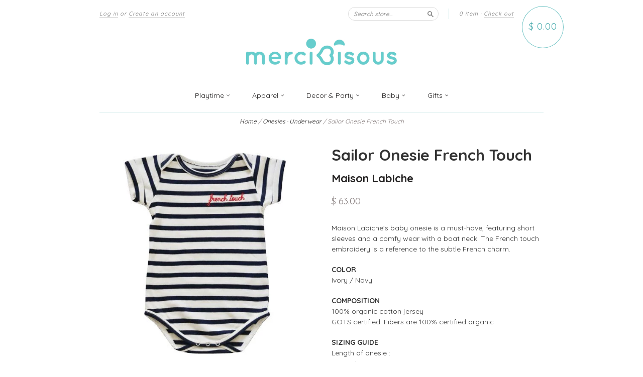

--- FILE ---
content_type: text/html; charset=utf-8
request_url: https://www.mercibisous.com/collections/onesies/products/sailor-onesie-french-touch
body_size: 21520
content:
<!doctype html>
<!--[if lt IE 7]> <html class="no-touch no-js lt-ie9 lt-ie8 lt-ie7" lang="en"> <![endif]-->
<!--[if IE 7]> <html class="no-touch no-js lt-ie9 lt-ie8" lang="en"> <![endif]-->
<!--[if IE 8]> <html class="no-touch no-js lt-ie9" lang="en"> <![endif]-->
<!--[if IE 9]> <html class="ie9 no-touch no-js"> <![endif]-->
<!--[if (gt IE 9)|!(IE)]><!--> <html class="no-touch no-js"> <!--<![endif]-->

<head>
  <!-- Google tag (gtag.js) -->
<script async src="https://www.googletagmanager.com/gtag/js?id=G-SKP7NWDYL2"></script>
<script>
  window.dataLayer = window.dataLayer || [];
  function gtag(){dataLayer.push(arguments);}
  gtag('js', new Date());

  gtag('config', 'G-SKP7NWDYL2');
</script>
  <meta charset="UTF-8">
  <meta http-equiv='X-UA-Compatible' content='IE=edge,chrome=1'>
  <link rel="shortcut icon" href="//www.mercibisous.com/cdn/shop/t/12/assets/favicon.ico?v=144041155543919932041607665091" type="image/x-icon" />
  
      
  

  <title>
    Sailor Onesie French Touch &ndash; Merci Bisous
  </title>

   
  <meta name="description" content="Maison Labiche&#39;s baby onesie is a must-have, featuring short sleeves and a comfy wear with a boat neck. The French touch embroidery is a reference to the subtle French charm. COLOR Ivory / Navy COMPOSITION 100% organic cotton jerseyGOTS certified: Fibers are 100% certified organic SIZING GUIDELength of onesie : 0-3M : ">
  

  <link rel="canonical" href="https://www.mercibisous.com/products/sailor-onesie-french-touch">
  <meta name="viewport" content="width=device-width,initial-scale=1">
  

  <meta property="og:type" content="product">
  <meta property="og:title" content="Sailor Onesie French Touch">
  <meta property="og:url" content="https://www.mercibisous.com/products/sailor-onesie-french-touch">
  
  <meta property="og:image" content="http://www.mercibisous.com/cdn/shop/products/OnesieFrenchTouchaplatnew_1024x1024.jpg?v=1650489896">
  <meta property="og:image:secure_url" content="https://www.mercibisous.com/cdn/shop/products/OnesieFrenchTouchaplatnew_1024x1024.jpg?v=1650489896">
  
  <meta property="og:image" content="http://www.mercibisous.com/cdn/shop/products/MLSS20frenchtouch2_1024x1024.jpg?v=1650489896">
  <meta property="og:image:secure_url" content="https://www.mercibisous.com/cdn/shop/products/MLSS20frenchtouch2_1024x1024.jpg?v=1650489896">
  
  <meta property="og:image" content="http://www.mercibisous.com/cdn/shop/products/MLSS20frenchtouch3_1024x1024.jpg?v=1650489896">
  <meta property="og:image:secure_url" content="https://www.mercibisous.com/cdn/shop/products/MLSS20frenchtouch3_1024x1024.jpg?v=1650489896">
  
  <meta property="og:price:amount" content="63.00">
  <meta property="og:price:currency" content="USD">


  
    <meta property="og:description" content="Maison Labiche&#39;s baby onesie is a must-have, featuring short sleeves and a comfy wear with a boat neck. The French touch embroidery is a reference to the subtle French charm. COLOR Ivory / Navy COMPOSITION 100% organic cotton jerseyGOTS certified: Fibers are 100% certified organic SIZING GUIDELength of onesie : 0-3M : ">
  

  <meta property="og:url" content="https://www.mercibisous.com/products/sailor-onesie-french-touch">
  <meta property="og:site_name" content="Merci Bisous">

  

<meta name="twitter:card" content="summary">

  <meta name="twitter:site" content="@merci_bisous">



  <meta name="twitter:title" content="Sailor Onesie French Touch">
  <meta name="twitter:description" content="Maison Labiche&#39;s baby onesie is a must-have, featuring short sleeves and a comfy wear with a boat neck. The French touch embroidery is a reference to the subtle French charm.COLOR Ivory / NavyCOMPO...">
  <meta name="twitter:image" content="https://www.mercibisous.com/cdn/shop/products/OnesieFrenchTouchaplatnew_large.jpg?v=1650489896">
  <meta name="twitter:image:width" content="480">
  <meta name="twitter:image:height" content="480">




      
  
  
  <link href="//www.mercibisous.com/cdn/shop/t/12/assets/style.scss.css?v=193543823068562251698750606" rel="stylesheet" type="text/css" media="all" />

 

  <!-- Avada FSB Script -->
 <script>var AVADA_FSB = {
    bars: [{"goal":100,"currency_code":"USD","customExcludeUrls":"","close_time_unit":"days","fromDate":"2020-07-25, 12:00:00 AM","name":"Vacation","announcement_only":true,"device_target":[],"customIncludeUrls":"","initial_message":"Annual Summer Vacations⛱️  orders will be shipped from August 9th ","font_size":14,"status":true,"has_langify":false,"langify_locale":"en","achieve_goal_message":"Congrats! You have got free shipping","open_new_tab":true,"countries":[],"padding":10,"priority":0,"button_link_bg_color":"#8F8F8F","link_url":"/checkout","with_close_button":false,"position":"top_page","custom_bg_url":"","excludesPages":[],"button_link_content":"Check out now!","button_link_text_color":"#FFF","clickable_bars":["achieve_goal_message"],"font":"Roboto","text_color":"#B05D5D","goal_text_color":"#B05D5D","clickable":true,"opacity":1,"currency_symbol":"$","custom_css":"","timezone":"America/New_York","currency_locale":"en-US","without_decimal":false,"clickable_type":"button_link","toDate":"2020-08-07, 11:59:59 PM","custom_js":"","allow_show":"all","strong_color":"","includesPages":["/"],"background_image":"","countries_all":true,"below_goal_message":"Only [[below_goal]] away for free shipping","custom_goal":null,"close_time":1,"background_color":"#FFE8E8","font_weight":400,"allow_device":"all"}],
    cart: 0,
    compatible: {
      langify: ''
    }
}</script>

  
  <!-- Avada FSB Compatible Script -->
 
  
    
    
    
      
      
      
      
      
      
    
  

  <!-- /Avada FSB Compatible Script -->


  <!-- /Avada FSB Script -->

 <script>window.performance && window.performance.mark && window.performance.mark('shopify.content_for_header.start');</script><meta id="shopify-digital-wallet" name="shopify-digital-wallet" content="/12307558/digital_wallets/dialog">
<meta name="shopify-checkout-api-token" content="ff51784ede98f96169e85943fd9aebd0">
<link rel="alternate" type="application/json+oembed" href="https://www.mercibisous.com/products/sailor-onesie-french-touch.oembed">
<script async="async" src="/checkouts/internal/preloads.js?locale=en-US"></script>
<link rel="preconnect" href="https://shop.app" crossorigin="anonymous">
<script async="async" src="https://shop.app/checkouts/internal/preloads.js?locale=en-US&shop_id=12307558" crossorigin="anonymous"></script>
<script id="shopify-features" type="application/json">{"accessToken":"ff51784ede98f96169e85943fd9aebd0","betas":["rich-media-storefront-analytics"],"domain":"www.mercibisous.com","predictiveSearch":true,"shopId":12307558,"locale":"en"}</script>
<script>var Shopify = Shopify || {};
Shopify.shop = "mercibisous.myshopify.com";
Shopify.locale = "en";
Shopify.currency = {"active":"USD","rate":"1.0"};
Shopify.country = "US";
Shopify.theme = {"name":"New Standard--KLoc","id":82380095571,"schema_name":null,"schema_version":null,"theme_store_id":429,"role":"main"};
Shopify.theme.handle = "null";
Shopify.theme.style = {"id":null,"handle":null};
Shopify.cdnHost = "www.mercibisous.com/cdn";
Shopify.routes = Shopify.routes || {};
Shopify.routes.root = "/";</script>
<script type="module">!function(o){(o.Shopify=o.Shopify||{}).modules=!0}(window);</script>
<script>!function(o){function n(){var o=[];function n(){o.push(Array.prototype.slice.apply(arguments))}return n.q=o,n}var t=o.Shopify=o.Shopify||{};t.loadFeatures=n(),t.autoloadFeatures=n()}(window);</script>
<script>
  window.ShopifyPay = window.ShopifyPay || {};
  window.ShopifyPay.apiHost = "shop.app\/pay";
  window.ShopifyPay.redirectState = null;
</script>
<script id="shop-js-analytics" type="application/json">{"pageType":"product"}</script>
<script defer="defer" async type="module" src="//www.mercibisous.com/cdn/shopifycloud/shop-js/modules/v2/client.init-shop-cart-sync_BT-GjEfc.en.esm.js"></script>
<script defer="defer" async type="module" src="//www.mercibisous.com/cdn/shopifycloud/shop-js/modules/v2/chunk.common_D58fp_Oc.esm.js"></script>
<script defer="defer" async type="module" src="//www.mercibisous.com/cdn/shopifycloud/shop-js/modules/v2/chunk.modal_xMitdFEc.esm.js"></script>
<script type="module">
  await import("//www.mercibisous.com/cdn/shopifycloud/shop-js/modules/v2/client.init-shop-cart-sync_BT-GjEfc.en.esm.js");
await import("//www.mercibisous.com/cdn/shopifycloud/shop-js/modules/v2/chunk.common_D58fp_Oc.esm.js");
await import("//www.mercibisous.com/cdn/shopifycloud/shop-js/modules/v2/chunk.modal_xMitdFEc.esm.js");

  window.Shopify.SignInWithShop?.initShopCartSync?.({"fedCMEnabled":true,"windoidEnabled":true});

</script>
<script>
  window.Shopify = window.Shopify || {};
  if (!window.Shopify.featureAssets) window.Shopify.featureAssets = {};
  window.Shopify.featureAssets['shop-js'] = {"shop-cart-sync":["modules/v2/client.shop-cart-sync_DZOKe7Ll.en.esm.js","modules/v2/chunk.common_D58fp_Oc.esm.js","modules/v2/chunk.modal_xMitdFEc.esm.js"],"init-fed-cm":["modules/v2/client.init-fed-cm_B6oLuCjv.en.esm.js","modules/v2/chunk.common_D58fp_Oc.esm.js","modules/v2/chunk.modal_xMitdFEc.esm.js"],"shop-cash-offers":["modules/v2/client.shop-cash-offers_D2sdYoxE.en.esm.js","modules/v2/chunk.common_D58fp_Oc.esm.js","modules/v2/chunk.modal_xMitdFEc.esm.js"],"shop-login-button":["modules/v2/client.shop-login-button_QeVjl5Y3.en.esm.js","modules/v2/chunk.common_D58fp_Oc.esm.js","modules/v2/chunk.modal_xMitdFEc.esm.js"],"pay-button":["modules/v2/client.pay-button_DXTOsIq6.en.esm.js","modules/v2/chunk.common_D58fp_Oc.esm.js","modules/v2/chunk.modal_xMitdFEc.esm.js"],"shop-button":["modules/v2/client.shop-button_DQZHx9pm.en.esm.js","modules/v2/chunk.common_D58fp_Oc.esm.js","modules/v2/chunk.modal_xMitdFEc.esm.js"],"avatar":["modules/v2/client.avatar_BTnouDA3.en.esm.js"],"init-windoid":["modules/v2/client.init-windoid_CR1B-cfM.en.esm.js","modules/v2/chunk.common_D58fp_Oc.esm.js","modules/v2/chunk.modal_xMitdFEc.esm.js"],"init-shop-for-new-customer-accounts":["modules/v2/client.init-shop-for-new-customer-accounts_C_vY_xzh.en.esm.js","modules/v2/client.shop-login-button_QeVjl5Y3.en.esm.js","modules/v2/chunk.common_D58fp_Oc.esm.js","modules/v2/chunk.modal_xMitdFEc.esm.js"],"init-shop-email-lookup-coordinator":["modules/v2/client.init-shop-email-lookup-coordinator_BI7n9ZSv.en.esm.js","modules/v2/chunk.common_D58fp_Oc.esm.js","modules/v2/chunk.modal_xMitdFEc.esm.js"],"init-shop-cart-sync":["modules/v2/client.init-shop-cart-sync_BT-GjEfc.en.esm.js","modules/v2/chunk.common_D58fp_Oc.esm.js","modules/v2/chunk.modal_xMitdFEc.esm.js"],"shop-toast-manager":["modules/v2/client.shop-toast-manager_DiYdP3xc.en.esm.js","modules/v2/chunk.common_D58fp_Oc.esm.js","modules/v2/chunk.modal_xMitdFEc.esm.js"],"init-customer-accounts":["modules/v2/client.init-customer-accounts_D9ZNqS-Q.en.esm.js","modules/v2/client.shop-login-button_QeVjl5Y3.en.esm.js","modules/v2/chunk.common_D58fp_Oc.esm.js","modules/v2/chunk.modal_xMitdFEc.esm.js"],"init-customer-accounts-sign-up":["modules/v2/client.init-customer-accounts-sign-up_iGw4briv.en.esm.js","modules/v2/client.shop-login-button_QeVjl5Y3.en.esm.js","modules/v2/chunk.common_D58fp_Oc.esm.js","modules/v2/chunk.modal_xMitdFEc.esm.js"],"shop-follow-button":["modules/v2/client.shop-follow-button_CqMgW2wH.en.esm.js","modules/v2/chunk.common_D58fp_Oc.esm.js","modules/v2/chunk.modal_xMitdFEc.esm.js"],"checkout-modal":["modules/v2/client.checkout-modal_xHeaAweL.en.esm.js","modules/v2/chunk.common_D58fp_Oc.esm.js","modules/v2/chunk.modal_xMitdFEc.esm.js"],"shop-login":["modules/v2/client.shop-login_D91U-Q7h.en.esm.js","modules/v2/chunk.common_D58fp_Oc.esm.js","modules/v2/chunk.modal_xMitdFEc.esm.js"],"lead-capture":["modules/v2/client.lead-capture_BJmE1dJe.en.esm.js","modules/v2/chunk.common_D58fp_Oc.esm.js","modules/v2/chunk.modal_xMitdFEc.esm.js"],"payment-terms":["modules/v2/client.payment-terms_Ci9AEqFq.en.esm.js","modules/v2/chunk.common_D58fp_Oc.esm.js","modules/v2/chunk.modal_xMitdFEc.esm.js"]};
</script>
<script>(function() {
  var isLoaded = false;
  function asyncLoad() {
    if (isLoaded) return;
    isLoaded = true;
    var urls = ["https:\/\/chimpstatic.com\/mcjs-connected\/js\/users\/ed4eed204d9445175aea2401d\/98105fd249495dca6f8c87e12.js?shop=mercibisous.myshopify.com","\/\/www.powr.io\/powr.js?powr-token=mercibisous.myshopify.com\u0026external-type=shopify\u0026shop=mercibisous.myshopify.com","https:\/\/www.mercibisous.com\/apps\/giraffly-gdpr\/gdpr-f15c5569e3f4c730a897cb5c5751d8ace5d1f032.js?shop=mercibisous.myshopify.com"];
    for (var i = 0; i < urls.length; i++) {
      var s = document.createElement('script');
      s.type = 'text/javascript';
      s.async = true;
      s.src = urls[i];
      var x = document.getElementsByTagName('script')[0];
      x.parentNode.insertBefore(s, x);
    }
  };
  if(window.attachEvent) {
    window.attachEvent('onload', asyncLoad);
  } else {
    window.addEventListener('load', asyncLoad, false);
  }
})();</script>
<script id="__st">var __st={"a":12307558,"offset":-18000,"reqid":"c0d175b7-0a58-4d0d-8bf1-402b647d5a16-1769078808","pageurl":"www.mercibisous.com\/collections\/onesies\/products\/sailor-onesie-french-touch","u":"45efc184a5a9","p":"product","rtyp":"product","rid":4420612358227};</script>
<script>window.ShopifyPaypalV4VisibilityTracking = true;</script>
<script id="captcha-bootstrap">!function(){'use strict';const t='contact',e='account',n='new_comment',o=[[t,t],['blogs',n],['comments',n],[t,'customer']],c=[[e,'customer_login'],[e,'guest_login'],[e,'recover_customer_password'],[e,'create_customer']],r=t=>t.map((([t,e])=>`form[action*='/${t}']:not([data-nocaptcha='true']) input[name='form_type'][value='${e}']`)).join(','),a=t=>()=>t?[...document.querySelectorAll(t)].map((t=>t.form)):[];function s(){const t=[...o],e=r(t);return a(e)}const i='password',u='form_key',d=['recaptcha-v3-token','g-recaptcha-response','h-captcha-response',i],f=()=>{try{return window.sessionStorage}catch{return}},m='__shopify_v',_=t=>t.elements[u];function p(t,e,n=!1){try{const o=window.sessionStorage,c=JSON.parse(o.getItem(e)),{data:r}=function(t){const{data:e,action:n}=t;return t[m]||n?{data:e,action:n}:{data:t,action:n}}(c);for(const[e,n]of Object.entries(r))t.elements[e]&&(t.elements[e].value=n);n&&o.removeItem(e)}catch(o){console.error('form repopulation failed',{error:o})}}const l='form_type',E='cptcha';function T(t){t.dataset[E]=!0}const w=window,h=w.document,L='Shopify',v='ce_forms',y='captcha';let A=!1;((t,e)=>{const n=(g='f06e6c50-85a8-45c8-87d0-21a2b65856fe',I='https://cdn.shopify.com/shopifycloud/storefront-forms-hcaptcha/ce_storefront_forms_captcha_hcaptcha.v1.5.2.iife.js',D={infoText:'Protected by hCaptcha',privacyText:'Privacy',termsText:'Terms'},(t,e,n)=>{const o=w[L][v],c=o.bindForm;if(c)return c(t,g,e,D).then(n);var r;o.q.push([[t,g,e,D],n]),r=I,A||(h.body.append(Object.assign(h.createElement('script'),{id:'captcha-provider',async:!0,src:r})),A=!0)});var g,I,D;w[L]=w[L]||{},w[L][v]=w[L][v]||{},w[L][v].q=[],w[L][y]=w[L][y]||{},w[L][y].protect=function(t,e){n(t,void 0,e),T(t)},Object.freeze(w[L][y]),function(t,e,n,w,h,L){const[v,y,A,g]=function(t,e,n){const i=e?o:[],u=t?c:[],d=[...i,...u],f=r(d),m=r(i),_=r(d.filter((([t,e])=>n.includes(e))));return[a(f),a(m),a(_),s()]}(w,h,L),I=t=>{const e=t.target;return e instanceof HTMLFormElement?e:e&&e.form},D=t=>v().includes(t);t.addEventListener('submit',(t=>{const e=I(t);if(!e)return;const n=D(e)&&!e.dataset.hcaptchaBound&&!e.dataset.recaptchaBound,o=_(e),c=g().includes(e)&&(!o||!o.value);(n||c)&&t.preventDefault(),c&&!n&&(function(t){try{if(!f())return;!function(t){const e=f();if(!e)return;const n=_(t);if(!n)return;const o=n.value;o&&e.removeItem(o)}(t);const e=Array.from(Array(32),(()=>Math.random().toString(36)[2])).join('');!function(t,e){_(t)||t.append(Object.assign(document.createElement('input'),{type:'hidden',name:u})),t.elements[u].value=e}(t,e),function(t,e){const n=f();if(!n)return;const o=[...t.querySelectorAll(`input[type='${i}']`)].map((({name:t})=>t)),c=[...d,...o],r={};for(const[a,s]of new FormData(t).entries())c.includes(a)||(r[a]=s);n.setItem(e,JSON.stringify({[m]:1,action:t.action,data:r}))}(t,e)}catch(e){console.error('failed to persist form',e)}}(e),e.submit())}));const S=(t,e)=>{t&&!t.dataset[E]&&(n(t,e.some((e=>e===t))),T(t))};for(const o of['focusin','change'])t.addEventListener(o,(t=>{const e=I(t);D(e)&&S(e,y())}));const B=e.get('form_key'),M=e.get(l),P=B&&M;t.addEventListener('DOMContentLoaded',(()=>{const t=y();if(P)for(const e of t)e.elements[l].value===M&&p(e,B);[...new Set([...A(),...v().filter((t=>'true'===t.dataset.shopifyCaptcha))])].forEach((e=>S(e,t)))}))}(h,new URLSearchParams(w.location.search),n,t,e,['guest_login'])})(!0,!0)}();</script>
<script integrity="sha256-4kQ18oKyAcykRKYeNunJcIwy7WH5gtpwJnB7kiuLZ1E=" data-source-attribution="shopify.loadfeatures" defer="defer" src="//www.mercibisous.com/cdn/shopifycloud/storefront/assets/storefront/load_feature-a0a9edcb.js" crossorigin="anonymous"></script>
<script crossorigin="anonymous" defer="defer" src="//www.mercibisous.com/cdn/shopifycloud/storefront/assets/shopify_pay/storefront-65b4c6d7.js?v=20250812"></script>
<script data-source-attribution="shopify.dynamic_checkout.dynamic.init">var Shopify=Shopify||{};Shopify.PaymentButton=Shopify.PaymentButton||{isStorefrontPortableWallets:!0,init:function(){window.Shopify.PaymentButton.init=function(){};var t=document.createElement("script");t.src="https://www.mercibisous.com/cdn/shopifycloud/portable-wallets/latest/portable-wallets.en.js",t.type="module",document.head.appendChild(t)}};
</script>
<script data-source-attribution="shopify.dynamic_checkout.buyer_consent">
  function portableWalletsHideBuyerConsent(e){var t=document.getElementById("shopify-buyer-consent"),n=document.getElementById("shopify-subscription-policy-button");t&&n&&(t.classList.add("hidden"),t.setAttribute("aria-hidden","true"),n.removeEventListener("click",e))}function portableWalletsShowBuyerConsent(e){var t=document.getElementById("shopify-buyer-consent"),n=document.getElementById("shopify-subscription-policy-button");t&&n&&(t.classList.remove("hidden"),t.removeAttribute("aria-hidden"),n.addEventListener("click",e))}window.Shopify?.PaymentButton&&(window.Shopify.PaymentButton.hideBuyerConsent=portableWalletsHideBuyerConsent,window.Shopify.PaymentButton.showBuyerConsent=portableWalletsShowBuyerConsent);
</script>
<script data-source-attribution="shopify.dynamic_checkout.cart.bootstrap">document.addEventListener("DOMContentLoaded",(function(){function t(){return document.querySelector("shopify-accelerated-checkout-cart, shopify-accelerated-checkout")}if(t())Shopify.PaymentButton.init();else{new MutationObserver((function(e,n){t()&&(Shopify.PaymentButton.init(),n.disconnect())})).observe(document.body,{childList:!0,subtree:!0})}}));
</script>
<link id="shopify-accelerated-checkout-styles" rel="stylesheet" media="screen" href="https://www.mercibisous.com/cdn/shopifycloud/portable-wallets/latest/accelerated-checkout-backwards-compat.css" crossorigin="anonymous">
<style id="shopify-accelerated-checkout-cart">
        #shopify-buyer-consent {
  margin-top: 1em;
  display: inline-block;
  width: 100%;
}

#shopify-buyer-consent.hidden {
  display: none;
}

#shopify-subscription-policy-button {
  background: none;
  border: none;
  padding: 0;
  text-decoration: underline;
  font-size: inherit;
  cursor: pointer;
}

#shopify-subscription-policy-button::before {
  box-shadow: none;
}

      </style>

<script>window.performance && window.performance.mark && window.performance.mark('shopify.content_for_header.end');</script>

  

<!--[if lt IE 9]>
<script src="//cdnjs.cloudflare.com/ajax/libs/html5shiv/3.7.2/html5shiv.min.js" type="text/javascript"></script>
<script src="//www.mercibisous.com/cdn/shop/t/12/assets/respond.min.js?v=52248677837542619231607665112" type="text/javascript"></script>
<link href="//www.mercibisous.com/cdn/shop/t/12/assets/respond-proxy.html" id="respond-proxy" rel="respond-proxy" />
<link href="//www.mercibisous.com/search?q=c97100cb421fca07fea99c99c8f912e3" id="respond-redirect" rel="respond-redirect" />
<script src="//www.mercibisous.com/search?q=c97100cb421fca07fea99c99c8f912e3" type="text/javascript"></script>
<![endif]-->
<!--[if lt IE 8]>
<script src="//www.mercibisous.com/cdn/shop/t/12/assets/json2.js?v=154133857350868653501607665096" type="text/javascript"></script>
<![endif]-->



  





  <script src="//ajax.googleapis.com/ajax/libs/jquery/1.11.0/jquery.min.js" type="text/javascript"></script>
  <link rel="stylesheet" href="https://maxcdn.bootstrapcdn.com/font-awesome/4.5.0/css/font-awesome.min.css">
  <link href='https://fonts.googleapis.com/css?family=Quicksand:400,300,700' rel='stylesheet' type='text/css'>
  <script src="//www.mercibisous.com/cdn/shop/t/12/assets/modernizr.min.js?v=26620055551102246001607665099" type="text/javascript"></script>

  
<!-- Google Tag Manager -->
<script>(function(w,d,s,l,i){w[l]=w[l]||[];w[l].push({'gtm.start':
new Date().getTime(),event:'gtm.js'});var f=d.getElementsByTagName(s)[0],
j=d.createElement(s),dl=l!='dataLayer'?'&l='+l:'';j.async=true;j.src=
'https://www.googletagmanager.com/gtm.js?id='+i+dl;f.parentNode.insertBefore(j,f);
})(window,document,'script','dataLayer','GTM-59R9WL2');</script>
<!-- End Google Tag Manager -->
<!-- Global site tag (gtag.js) - Google Analytics -->
<script async src="https://www.googletagmanager.com/gtag/js?id=UA-157865891-1"></script>
<script>
  window.dataLayer = window.dataLayer || [];
  function gtag(){dataLayer.push(arguments);}
  gtag('js', new Date());

  gtag('config', 'UA-157865891-1');
</script>

<!--DOOFINDER-SHOPIFY-->
        
        <!--/DOOFINDER-SHOPIFY--><link href="https://monorail-edge.shopifysvc.com" rel="dns-prefetch">
<script>(function(){if ("sendBeacon" in navigator && "performance" in window) {try {var session_token_from_headers = performance.getEntriesByType('navigation')[0].serverTiming.find(x => x.name == '_s').description;} catch {var session_token_from_headers = undefined;}var session_cookie_matches = document.cookie.match(/_shopify_s=([^;]*)/);var session_token_from_cookie = session_cookie_matches && session_cookie_matches.length === 2 ? session_cookie_matches[1] : "";var session_token = session_token_from_headers || session_token_from_cookie || "";function handle_abandonment_event(e) {var entries = performance.getEntries().filter(function(entry) {return /monorail-edge.shopifysvc.com/.test(entry.name);});if (!window.abandonment_tracked && entries.length === 0) {window.abandonment_tracked = true;var currentMs = Date.now();var navigation_start = performance.timing.navigationStart;var payload = {shop_id: 12307558,url: window.location.href,navigation_start,duration: currentMs - navigation_start,session_token,page_type: "product"};window.navigator.sendBeacon("https://monorail-edge.shopifysvc.com/v1/produce", JSON.stringify({schema_id: "online_store_buyer_site_abandonment/1.1",payload: payload,metadata: {event_created_at_ms: currentMs,event_sent_at_ms: currentMs}}));}}window.addEventListener('pagehide', handle_abandonment_event);}}());</script>
<script id="web-pixels-manager-setup">(function e(e,d,r,n,o){if(void 0===o&&(o={}),!Boolean(null===(a=null===(i=window.Shopify)||void 0===i?void 0:i.analytics)||void 0===a?void 0:a.replayQueue)){var i,a;window.Shopify=window.Shopify||{};var t=window.Shopify;t.analytics=t.analytics||{};var s=t.analytics;s.replayQueue=[],s.publish=function(e,d,r){return s.replayQueue.push([e,d,r]),!0};try{self.performance.mark("wpm:start")}catch(e){}var l=function(){var e={modern:/Edge?\/(1{2}[4-9]|1[2-9]\d|[2-9]\d{2}|\d{4,})\.\d+(\.\d+|)|Firefox\/(1{2}[4-9]|1[2-9]\d|[2-9]\d{2}|\d{4,})\.\d+(\.\d+|)|Chrom(ium|e)\/(9{2}|\d{3,})\.\d+(\.\d+|)|(Maci|X1{2}).+ Version\/(15\.\d+|(1[6-9]|[2-9]\d|\d{3,})\.\d+)([,.]\d+|)( \(\w+\)|)( Mobile\/\w+|) Safari\/|Chrome.+OPR\/(9{2}|\d{3,})\.\d+\.\d+|(CPU[ +]OS|iPhone[ +]OS|CPU[ +]iPhone|CPU IPhone OS|CPU iPad OS)[ +]+(15[._]\d+|(1[6-9]|[2-9]\d|\d{3,})[._]\d+)([._]\d+|)|Android:?[ /-](13[3-9]|1[4-9]\d|[2-9]\d{2}|\d{4,})(\.\d+|)(\.\d+|)|Android.+Firefox\/(13[5-9]|1[4-9]\d|[2-9]\d{2}|\d{4,})\.\d+(\.\d+|)|Android.+Chrom(ium|e)\/(13[3-9]|1[4-9]\d|[2-9]\d{2}|\d{4,})\.\d+(\.\d+|)|SamsungBrowser\/([2-9]\d|\d{3,})\.\d+/,legacy:/Edge?\/(1[6-9]|[2-9]\d|\d{3,})\.\d+(\.\d+|)|Firefox\/(5[4-9]|[6-9]\d|\d{3,})\.\d+(\.\d+|)|Chrom(ium|e)\/(5[1-9]|[6-9]\d|\d{3,})\.\d+(\.\d+|)([\d.]+$|.*Safari\/(?![\d.]+ Edge\/[\d.]+$))|(Maci|X1{2}).+ Version\/(10\.\d+|(1[1-9]|[2-9]\d|\d{3,})\.\d+)([,.]\d+|)( \(\w+\)|)( Mobile\/\w+|) Safari\/|Chrome.+OPR\/(3[89]|[4-9]\d|\d{3,})\.\d+\.\d+|(CPU[ +]OS|iPhone[ +]OS|CPU[ +]iPhone|CPU IPhone OS|CPU iPad OS)[ +]+(10[._]\d+|(1[1-9]|[2-9]\d|\d{3,})[._]\d+)([._]\d+|)|Android:?[ /-](13[3-9]|1[4-9]\d|[2-9]\d{2}|\d{4,})(\.\d+|)(\.\d+|)|Mobile Safari.+OPR\/([89]\d|\d{3,})\.\d+\.\d+|Android.+Firefox\/(13[5-9]|1[4-9]\d|[2-9]\d{2}|\d{4,})\.\d+(\.\d+|)|Android.+Chrom(ium|e)\/(13[3-9]|1[4-9]\d|[2-9]\d{2}|\d{4,})\.\d+(\.\d+|)|Android.+(UC? ?Browser|UCWEB|U3)[ /]?(15\.([5-9]|\d{2,})|(1[6-9]|[2-9]\d|\d{3,})\.\d+)\.\d+|SamsungBrowser\/(5\.\d+|([6-9]|\d{2,})\.\d+)|Android.+MQ{2}Browser\/(14(\.(9|\d{2,})|)|(1[5-9]|[2-9]\d|\d{3,})(\.\d+|))(\.\d+|)|K[Aa][Ii]OS\/(3\.\d+|([4-9]|\d{2,})\.\d+)(\.\d+|)/},d=e.modern,r=e.legacy,n=navigator.userAgent;return n.match(d)?"modern":n.match(r)?"legacy":"unknown"}(),u="modern"===l?"modern":"legacy",c=(null!=n?n:{modern:"",legacy:""})[u],f=function(e){return[e.baseUrl,"/wpm","/b",e.hashVersion,"modern"===e.buildTarget?"m":"l",".js"].join("")}({baseUrl:d,hashVersion:r,buildTarget:u}),m=function(e){var d=e.version,r=e.bundleTarget,n=e.surface,o=e.pageUrl,i=e.monorailEndpoint;return{emit:function(e){var a=e.status,t=e.errorMsg,s=(new Date).getTime(),l=JSON.stringify({metadata:{event_sent_at_ms:s},events:[{schema_id:"web_pixels_manager_load/3.1",payload:{version:d,bundle_target:r,page_url:o,status:a,surface:n,error_msg:t},metadata:{event_created_at_ms:s}}]});if(!i)return console&&console.warn&&console.warn("[Web Pixels Manager] No Monorail endpoint provided, skipping logging."),!1;try{return self.navigator.sendBeacon.bind(self.navigator)(i,l)}catch(e){}var u=new XMLHttpRequest;try{return u.open("POST",i,!0),u.setRequestHeader("Content-Type","text/plain"),u.send(l),!0}catch(e){return console&&console.warn&&console.warn("[Web Pixels Manager] Got an unhandled error while logging to Monorail."),!1}}}}({version:r,bundleTarget:l,surface:e.surface,pageUrl:self.location.href,monorailEndpoint:e.monorailEndpoint});try{o.browserTarget=l,function(e){var d=e.src,r=e.async,n=void 0===r||r,o=e.onload,i=e.onerror,a=e.sri,t=e.scriptDataAttributes,s=void 0===t?{}:t,l=document.createElement("script"),u=document.querySelector("head"),c=document.querySelector("body");if(l.async=n,l.src=d,a&&(l.integrity=a,l.crossOrigin="anonymous"),s)for(var f in s)if(Object.prototype.hasOwnProperty.call(s,f))try{l.dataset[f]=s[f]}catch(e){}if(o&&l.addEventListener("load",o),i&&l.addEventListener("error",i),u)u.appendChild(l);else{if(!c)throw new Error("Did not find a head or body element to append the script");c.appendChild(l)}}({src:f,async:!0,onload:function(){if(!function(){var e,d;return Boolean(null===(d=null===(e=window.Shopify)||void 0===e?void 0:e.analytics)||void 0===d?void 0:d.initialized)}()){var d=window.webPixelsManager.init(e)||void 0;if(d){var r=window.Shopify.analytics;r.replayQueue.forEach((function(e){var r=e[0],n=e[1],o=e[2];d.publishCustomEvent(r,n,o)})),r.replayQueue=[],r.publish=d.publishCustomEvent,r.visitor=d.visitor,r.initialized=!0}}},onerror:function(){return m.emit({status:"failed",errorMsg:"".concat(f," has failed to load")})},sri:function(e){var d=/^sha384-[A-Za-z0-9+/=]+$/;return"string"==typeof e&&d.test(e)}(c)?c:"",scriptDataAttributes:o}),m.emit({status:"loading"})}catch(e){m.emit({status:"failed",errorMsg:(null==e?void 0:e.message)||"Unknown error"})}}})({shopId: 12307558,storefrontBaseUrl: "https://www.mercibisous.com",extensionsBaseUrl: "https://extensions.shopifycdn.com/cdn/shopifycloud/web-pixels-manager",monorailEndpoint: "https://monorail-edge.shopifysvc.com/unstable/produce_batch",surface: "storefront-renderer",enabledBetaFlags: ["2dca8a86"],webPixelsConfigList: [{"id":"406224979","configuration":"{\"config\":\"{\\\"pixel_id\\\":\\\"G-Z7C6L51JSN\\\",\\\"gtag_events\\\":[{\\\"type\\\":\\\"purchase\\\",\\\"action_label\\\":\\\"G-Z7C6L51JSN\\\"},{\\\"type\\\":\\\"page_view\\\",\\\"action_label\\\":\\\"G-Z7C6L51JSN\\\"},{\\\"type\\\":\\\"view_item\\\",\\\"action_label\\\":\\\"G-Z7C6L51JSN\\\"},{\\\"type\\\":\\\"search\\\",\\\"action_label\\\":\\\"G-Z7C6L51JSN\\\"},{\\\"type\\\":\\\"add_to_cart\\\",\\\"action_label\\\":\\\"G-Z7C6L51JSN\\\"},{\\\"type\\\":\\\"begin_checkout\\\",\\\"action_label\\\":\\\"G-Z7C6L51JSN\\\"},{\\\"type\\\":\\\"add_payment_info\\\",\\\"action_label\\\":\\\"G-Z7C6L51JSN\\\"}],\\\"enable_monitoring_mode\\\":false}\"}","eventPayloadVersion":"v1","runtimeContext":"OPEN","scriptVersion":"b2a88bafab3e21179ed38636efcd8a93","type":"APP","apiClientId":1780363,"privacyPurposes":[],"dataSharingAdjustments":{"protectedCustomerApprovalScopes":["read_customer_address","read_customer_email","read_customer_name","read_customer_personal_data","read_customer_phone"]}},{"id":"129597523","configuration":"{\"pixel_id\":\"1397520464432498\",\"pixel_type\":\"facebook_pixel\",\"metaapp_system_user_token\":\"-\"}","eventPayloadVersion":"v1","runtimeContext":"OPEN","scriptVersion":"ca16bc87fe92b6042fbaa3acc2fbdaa6","type":"APP","apiClientId":2329312,"privacyPurposes":["ANALYTICS","MARKETING","SALE_OF_DATA"],"dataSharingAdjustments":{"protectedCustomerApprovalScopes":["read_customer_address","read_customer_email","read_customer_name","read_customer_personal_data","read_customer_phone"]}},{"id":"46530643","eventPayloadVersion":"v1","runtimeContext":"LAX","scriptVersion":"1","type":"CUSTOM","privacyPurposes":["MARKETING"],"name":"Meta pixel (migrated)"},{"id":"shopify-app-pixel","configuration":"{}","eventPayloadVersion":"v1","runtimeContext":"STRICT","scriptVersion":"0450","apiClientId":"shopify-pixel","type":"APP","privacyPurposes":["ANALYTICS","MARKETING"]},{"id":"shopify-custom-pixel","eventPayloadVersion":"v1","runtimeContext":"LAX","scriptVersion":"0450","apiClientId":"shopify-pixel","type":"CUSTOM","privacyPurposes":["ANALYTICS","MARKETING"]}],isMerchantRequest: false,initData: {"shop":{"name":"Merci Bisous","paymentSettings":{"currencyCode":"USD"},"myshopifyDomain":"mercibisous.myshopify.com","countryCode":"US","storefrontUrl":"https:\/\/www.mercibisous.com"},"customer":null,"cart":null,"checkout":null,"productVariants":[{"price":{"amount":63.0,"currencyCode":"USD"},"product":{"title":"Sailor Onesie French Touch","vendor":"Maison Labiche","id":"4420612358227","untranslatedTitle":"Sailor Onesie French Touch","url":"\/products\/sailor-onesie-french-touch","type":"onesie"},"id":"31625433219155","image":{"src":"\/\/www.mercibisous.com\/cdn\/shop\/products\/OnesieFrenchTouchaplatnew.jpg?v=1650489896"},"sku":"MLS2033M","title":"3M \/ Navy","untranslatedTitle":"3M \/ Navy"}],"purchasingCompany":null},},"https://www.mercibisous.com/cdn","fcfee988w5aeb613cpc8e4bc33m6693e112",{"modern":"","legacy":""},{"shopId":"12307558","storefrontBaseUrl":"https:\/\/www.mercibisous.com","extensionBaseUrl":"https:\/\/extensions.shopifycdn.com\/cdn\/shopifycloud\/web-pixels-manager","surface":"storefront-renderer","enabledBetaFlags":"[\"2dca8a86\"]","isMerchantRequest":"false","hashVersion":"fcfee988w5aeb613cpc8e4bc33m6693e112","publish":"custom","events":"[[\"page_viewed\",{}],[\"product_viewed\",{\"productVariant\":{\"price\":{\"amount\":63.0,\"currencyCode\":\"USD\"},\"product\":{\"title\":\"Sailor Onesie French Touch\",\"vendor\":\"Maison Labiche\",\"id\":\"4420612358227\",\"untranslatedTitle\":\"Sailor Onesie French Touch\",\"url\":\"\/products\/sailor-onesie-french-touch\",\"type\":\"onesie\"},\"id\":\"31625433219155\",\"image\":{\"src\":\"\/\/www.mercibisous.com\/cdn\/shop\/products\/OnesieFrenchTouchaplatnew.jpg?v=1650489896\"},\"sku\":\"MLS2033M\",\"title\":\"3M \/ Navy\",\"untranslatedTitle\":\"3M \/ Navy\"}}]]"});</script><script>
  window.ShopifyAnalytics = window.ShopifyAnalytics || {};
  window.ShopifyAnalytics.meta = window.ShopifyAnalytics.meta || {};
  window.ShopifyAnalytics.meta.currency = 'USD';
  var meta = {"product":{"id":4420612358227,"gid":"gid:\/\/shopify\/Product\/4420612358227","vendor":"Maison Labiche","type":"onesie","handle":"sailor-onesie-french-touch","variants":[{"id":31625433219155,"price":6300,"name":"Sailor Onesie French Touch - 3M \/ Navy","public_title":"3M \/ Navy","sku":"MLS2033M"}],"remote":false},"page":{"pageType":"product","resourceType":"product","resourceId":4420612358227,"requestId":"c0d175b7-0a58-4d0d-8bf1-402b647d5a16-1769078808"}};
  for (var attr in meta) {
    window.ShopifyAnalytics.meta[attr] = meta[attr];
  }
</script>
<script class="analytics">
  (function () {
    var customDocumentWrite = function(content) {
      var jquery = null;

      if (window.jQuery) {
        jquery = window.jQuery;
      } else if (window.Checkout && window.Checkout.$) {
        jquery = window.Checkout.$;
      }

      if (jquery) {
        jquery('body').append(content);
      }
    };

    var hasLoggedConversion = function(token) {
      if (token) {
        return document.cookie.indexOf('loggedConversion=' + token) !== -1;
      }
      return false;
    }

    var setCookieIfConversion = function(token) {
      if (token) {
        var twoMonthsFromNow = new Date(Date.now());
        twoMonthsFromNow.setMonth(twoMonthsFromNow.getMonth() + 2);

        document.cookie = 'loggedConversion=' + token + '; expires=' + twoMonthsFromNow;
      }
    }

    var trekkie = window.ShopifyAnalytics.lib = window.trekkie = window.trekkie || [];
    if (trekkie.integrations) {
      return;
    }
    trekkie.methods = [
      'identify',
      'page',
      'ready',
      'track',
      'trackForm',
      'trackLink'
    ];
    trekkie.factory = function(method) {
      return function() {
        var args = Array.prototype.slice.call(arguments);
        args.unshift(method);
        trekkie.push(args);
        return trekkie;
      };
    };
    for (var i = 0; i < trekkie.methods.length; i++) {
      var key = trekkie.methods[i];
      trekkie[key] = trekkie.factory(key);
    }
    trekkie.load = function(config) {
      trekkie.config = config || {};
      trekkie.config.initialDocumentCookie = document.cookie;
      var first = document.getElementsByTagName('script')[0];
      var script = document.createElement('script');
      script.type = 'text/javascript';
      script.onerror = function(e) {
        var scriptFallback = document.createElement('script');
        scriptFallback.type = 'text/javascript';
        scriptFallback.onerror = function(error) {
                var Monorail = {
      produce: function produce(monorailDomain, schemaId, payload) {
        var currentMs = new Date().getTime();
        var event = {
          schema_id: schemaId,
          payload: payload,
          metadata: {
            event_created_at_ms: currentMs,
            event_sent_at_ms: currentMs
          }
        };
        return Monorail.sendRequest("https://" + monorailDomain + "/v1/produce", JSON.stringify(event));
      },
      sendRequest: function sendRequest(endpointUrl, payload) {
        // Try the sendBeacon API
        if (window && window.navigator && typeof window.navigator.sendBeacon === 'function' && typeof window.Blob === 'function' && !Monorail.isIos12()) {
          var blobData = new window.Blob([payload], {
            type: 'text/plain'
          });

          if (window.navigator.sendBeacon(endpointUrl, blobData)) {
            return true;
          } // sendBeacon was not successful

        } // XHR beacon

        var xhr = new XMLHttpRequest();

        try {
          xhr.open('POST', endpointUrl);
          xhr.setRequestHeader('Content-Type', 'text/plain');
          xhr.send(payload);
        } catch (e) {
          console.log(e);
        }

        return false;
      },
      isIos12: function isIos12() {
        return window.navigator.userAgent.lastIndexOf('iPhone; CPU iPhone OS 12_') !== -1 || window.navigator.userAgent.lastIndexOf('iPad; CPU OS 12_') !== -1;
      }
    };
    Monorail.produce('monorail-edge.shopifysvc.com',
      'trekkie_storefront_load_errors/1.1',
      {shop_id: 12307558,
      theme_id: 82380095571,
      app_name: "storefront",
      context_url: window.location.href,
      source_url: "//www.mercibisous.com/cdn/s/trekkie.storefront.1bbfab421998800ff09850b62e84b8915387986d.min.js"});

        };
        scriptFallback.async = true;
        scriptFallback.src = '//www.mercibisous.com/cdn/s/trekkie.storefront.1bbfab421998800ff09850b62e84b8915387986d.min.js';
        first.parentNode.insertBefore(scriptFallback, first);
      };
      script.async = true;
      script.src = '//www.mercibisous.com/cdn/s/trekkie.storefront.1bbfab421998800ff09850b62e84b8915387986d.min.js';
      first.parentNode.insertBefore(script, first);
    };
    trekkie.load(
      {"Trekkie":{"appName":"storefront","development":false,"defaultAttributes":{"shopId":12307558,"isMerchantRequest":null,"themeId":82380095571,"themeCityHash":"13075754279257242951","contentLanguage":"en","currency":"USD","eventMetadataId":"db18ff8b-ea55-404a-9c2c-fe7cee186f0d"},"isServerSideCookieWritingEnabled":true,"monorailRegion":"shop_domain","enabledBetaFlags":["65f19447"]},"Session Attribution":{},"S2S":{"facebookCapiEnabled":true,"source":"trekkie-storefront-renderer","apiClientId":580111}}
    );

    var loaded = false;
    trekkie.ready(function() {
      if (loaded) return;
      loaded = true;

      window.ShopifyAnalytics.lib = window.trekkie;

      var originalDocumentWrite = document.write;
      document.write = customDocumentWrite;
      try { window.ShopifyAnalytics.merchantGoogleAnalytics.call(this); } catch(error) {};
      document.write = originalDocumentWrite;

      window.ShopifyAnalytics.lib.page(null,{"pageType":"product","resourceType":"product","resourceId":4420612358227,"requestId":"c0d175b7-0a58-4d0d-8bf1-402b647d5a16-1769078808","shopifyEmitted":true});

      var match = window.location.pathname.match(/checkouts\/(.+)\/(thank_you|post_purchase)/)
      var token = match? match[1]: undefined;
      if (!hasLoggedConversion(token)) {
        setCookieIfConversion(token);
        window.ShopifyAnalytics.lib.track("Viewed Product",{"currency":"USD","variantId":31625433219155,"productId":4420612358227,"productGid":"gid:\/\/shopify\/Product\/4420612358227","name":"Sailor Onesie French Touch - 3M \/ Navy","price":"63.00","sku":"MLS2033M","brand":"Maison Labiche","variant":"3M \/ Navy","category":"onesie","nonInteraction":true,"remote":false},undefined,undefined,{"shopifyEmitted":true});
      window.ShopifyAnalytics.lib.track("monorail:\/\/trekkie_storefront_viewed_product\/1.1",{"currency":"USD","variantId":31625433219155,"productId":4420612358227,"productGid":"gid:\/\/shopify\/Product\/4420612358227","name":"Sailor Onesie French Touch - 3M \/ Navy","price":"63.00","sku":"MLS2033M","brand":"Maison Labiche","variant":"3M \/ Navy","category":"onesie","nonInteraction":true,"remote":false,"referer":"https:\/\/www.mercibisous.com\/collections\/onesies\/products\/sailor-onesie-french-touch"});
      }
    });


        var eventsListenerScript = document.createElement('script');
        eventsListenerScript.async = true;
        eventsListenerScript.src = "//www.mercibisous.com/cdn/shopifycloud/storefront/assets/shop_events_listener-3da45d37.js";
        document.getElementsByTagName('head')[0].appendChild(eventsListenerScript);

})();</script>
  <script>
  if (!window.ga || (window.ga && typeof window.ga !== 'function')) {
    window.ga = function ga() {
      (window.ga.q = window.ga.q || []).push(arguments);
      if (window.Shopify && window.Shopify.analytics && typeof window.Shopify.analytics.publish === 'function') {
        window.Shopify.analytics.publish("ga_stub_called", {}, {sendTo: "google_osp_migration"});
      }
      console.error("Shopify's Google Analytics stub called with:", Array.from(arguments), "\nSee https://help.shopify.com/manual/promoting-marketing/pixels/pixel-migration#google for more information.");
    };
    if (window.Shopify && window.Shopify.analytics && typeof window.Shopify.analytics.publish === 'function') {
      window.Shopify.analytics.publish("ga_stub_initialized", {}, {sendTo: "google_osp_migration"});
    }
  }
</script>
<script
  defer
  src="https://www.mercibisous.com/cdn/shopifycloud/perf-kit/shopify-perf-kit-3.0.4.min.js"
  data-application="storefront-renderer"
  data-shop-id="12307558"
  data-render-region="gcp-us-central1"
  data-page-type="product"
  data-theme-instance-id="82380095571"
  data-theme-name=""
  data-theme-version=""
  data-monorail-region="shop_domain"
  data-resource-timing-sampling-rate="10"
  data-shs="true"
  data-shs-beacon="true"
  data-shs-export-with-fetch="true"
  data-shs-logs-sample-rate="1"
  data-shs-beacon-endpoint="https://www.mercibisous.com/api/collect"
></script>
</head>

<body id="sailor-onesie-french-touch" class="template-product">

  <div class="wrapper">

    <header class="site-header">

      <div class="cart-summary accent-text">
        
        

        
        <p class="large--left">
          
          <a href="/account/login" id="customer_login_link">Log in</a> or <a href="/account/register" id="customer_register_link">Create an account</a>
          
        </p>
        

        <p id="cart-count" class="large--right">
          <a class="no-underline" href="/cart">0 item<span id="cart-total-small">($ 0.00)</span></a> ·
          <a href="/cart">Check out</a>
        </p>

        <form action="/search" method="get" id="search-form" role="search" class="large--right">
          
          <input name="q" type="text" id="search-field" placeholder="Search store..." class="hint">
          
          <button type="submit" value="" name="submit" id="search-submit" class="icon-fallback-text">
            <span class="icon icon-search" aria-hidden="true"></span>
            <span class="fallback-text">Search</span>
          </button>
        </form>

        <a href="/cart" id="cart-total">
          
          <span id="cart-price">$ 0.00</span>
          
        </a>

      </div>

      
      <div class="grid-full nav-bar">
        <div class="grid-item  col-12">
          
          <a id="logo" href="/" role="banner">
            <img src="//www.mercibisous.com/cdn/shop/t/12/assets/logo.png?v=70701943324757972161607665097" alt="Merci Bisous" />
          </a>
          

          
        </div>
        <div class="grid-item  col-12">
          <nav id="navWrap" role="navigation">
            <ul id="nav">
              
              
              
              
              
              <li class="nav-item first has-dropdown">
                <a class="nav-item-link " href="/collections/toys">Playtime <span class="icon icon-arrow-down" aria-hidden="true"></span></a>
                
                <ul class="sub-nav">
                  
                  <li class="sub-nav-item first">
                    <a class="sub-nav-item-link first " href="/collections/soft-toys">Soft Toys</a>
                  </li>
                  
                  <li class="sub-nav-item">
                    <a class="sub-nav-item-link  " href="/collections/rattles-teethers">Rattles & Teethers</a>
                  </li>
                  
                  <li class="sub-nav-item">
                    <a class="sub-nav-item-link  " href="/collections/wooden-toys">Wooden Toys</a>
                  </li>
                  
                  <li class="sub-nav-item">
                    <a class="sub-nav-item-link  " href="/collections/music">Music</a>
                  </li>
                  
                  <li class="sub-nav-item">
                    <a class="sub-nav-item-link  " href="/collections/doll-play">Doll Play</a>
                  </li>
                  
                  <li class="sub-nav-item">
                    <a class="sub-nav-item-link  " href="/collections/educational-games">Educational Games</a>
                  </li>
                  
                  <li class="sub-nav-item">
                    <a class="sub-nav-item-link  " href="/collections/books-story-time">Books & Story-time</a>
                  </li>
                  
                  <li class="sub-nav-item">
                    <a class="sub-nav-item-link  " href="/collections/arts-crafts">Arts & Crafts</a>
                  </li>
                  
                  <li class="sub-nav-item last">
                    <a class="sub-nav-item-link  last" href="/collections/outdoor-games">Outdoor Games</a>
                  </li>
                  
                </ul>
                
              </li>
              
              
              
              
              
              <li class="nav-item has-dropdown">
                <a class="nav-item-link " href="/collections/clothing">Apparel                     <span class="icon icon-arrow-down" aria-hidden="true"></span></a>
                
                <ul class="sub-nav">
                  
                  <li class="sub-nav-item first">
                    <a class="sub-nav-item-link first " href="/collections/tops">Tops</a>
                  </li>
                  
                  <li class="sub-nav-item">
                    <a class="sub-nav-item-link  " href="/collections/knitwear">Cardigans & Sweaters</a>
                  </li>
                  
                  <li class="sub-nav-item">
                    <a class="sub-nav-item-link  " href="/collections/bottoms">Bottoms</a>
                  </li>
                  
                  <li class="sub-nav-item">
                    <a class="sub-nav-item-link  " href="/collections/dresses">Dresses</a>
                  </li>
                  
                  <li class="sub-nav-item">
                    <a class="sub-nav-item-link  " href="/collections/rompers">Rompers</a>
                  </li>
                  
                  <li class="sub-nav-item">
                    <a class="sub-nav-item-link  " href="/collections/outerwear">Outerwear</a>
                  </li>
                  
                  <li class="sub-nav-item">
                    <a class="sub-nav-item-link  " href="/collections/underwears">Underwears</a>
                  </li>
                  
                  <li class="sub-nav-item">
                    <a class="sub-nav-item-link  " href="/collections/hats-gloves">Hats & Scarves</a>
                  </li>
                  
                  <li class="sub-nav-item">
                    <a class="sub-nav-item-link  " href="/collections/hair-accessories">Hair, Nails & Jewelry</a>
                  </li>
                  
                  <li class="sub-nav-item">
                    <a class="sub-nav-item-link  " href="/collections/bags-purse">Purses & Bags</a>
                  </li>
                  
                  <li class="sub-nav-item last">
                    <a class="sub-nav-item-link  last" href="/collections/outlet">Sale</a>
                  </li>
                  
                </ul>
                
              </li>
              
              
              
              
              
              <li class="nav-item has-dropdown">
                <a class="nav-item-link " href="/collections/decor">Decor & Party <span class="icon icon-arrow-down" aria-hidden="true"></span></a>
                
                <ul class="sub-nav">
                  
                  <li class="sub-nav-item first">
                    <a class="sub-nav-item-link first " href="/collections/candles">Candles</a>
                  </li>
                  
                  <li class="sub-nav-item">
                    <a class="sub-nav-item-link  " href="/collections/storage">Storage</a>
                  </li>
                  
                  <li class="sub-nav-item">
                    <a class="sub-nav-item-link  " href="/collections/wall-art-decor">Wall Art & Decor</a>
                  </li>
                  
                  <li class="sub-nav-item last">
                    <a class="sub-nav-item-link  last" href="/collections/party-dress-up">Parties & Birthdays</a>
                  </li>
                  
                </ul>
                
              </li>
              
              
              
              
              
              <li class="nav-item has-dropdown">
                <a class="nav-item-link " href="/collections/baby">Baby <span class="icon icon-arrow-down" aria-hidden="true"></span></a>
                
                <ul class="sub-nav">
                  
                  <li class="sub-nav-item first">
                    <a class="sub-nav-item-link first " href="/collections/essentials-1">Essentials</a>
                  </li>
                  
                  <li class="sub-nav-item">
                    <a class="sub-nav-item-link  " href="/collections/eating">Eat</a>
                  </li>
                  
                  <li class="sub-nav-item">
                    <a class="sub-nav-item-link  " href="/collections/bath">Bath</a>
                  </li>
                  
                  <li class="sub-nav-item last">
                    <a class="sub-nav-item-link  last" href="/collections/sleep">Sleep</a>
                  </li>
                  
                </ul>
                
              </li>
              
              
              
              
              
              <li class="nav-item last has-dropdown">
                <a class="nav-item-link " href="/collections/gifts-1">Gifts                   <span class="icon icon-arrow-down" aria-hidden="true"></span></a>
                
                <ul class="sub-nav">
                  
                  <li class="sub-nav-item first">
                    <a class="sub-nav-item-link first " href="/collections/gift-ideas">Featured</a>
                  </li>
                  
                  <li class="sub-nav-item">
                    <a class="sub-nav-item-link  " href="/collections/gift-card">Gift Card</a>
                  </li>
                  
                  <li class="sub-nav-item">
                    <a class="sub-nav-item-link  " href="https://www.mercibisous.com/collections/mom-dad">New Parents</a>
                  </li>
                  
                  <li class="sub-nav-item">
                    <a class="sub-nav-item-link  " href="/collections/0-6-months">0 · 6 months</a>
                  </li>
                  
                  <li class="sub-nav-item">
                    <a class="sub-nav-item-link  " href="/collections/6-9-months">6 · 9 months</a>
                  </li>
                  
                  <li class="sub-nav-item">
                    <a class="sub-nav-item-link  " href="/collections/9-18-months">9 · 18 months</a>
                  </li>
                  
                  <li class="sub-nav-item">
                    <a class="sub-nav-item-link  " href="/collections/18-24-months">18 · 24 months</a>
                  </li>
                  
                  <li class="sub-nav-item">
                    <a class="sub-nav-item-link  " href="/collections/2-years-old">Ages 2 · 3</a>
                  </li>
                  
                  <li class="sub-nav-item">
                    <a class="sub-nav-item-link  " href="/collections/3-years-old">Ages 3 · 4</a>
                  </li>
                  
                  <li class="sub-nav-item">
                    <a class="sub-nav-item-link  " href="/collections/4-years-old">Ages 4 · 5 </a>
                  </li>
                  
                  <li class="sub-nav-item">
                    <a class="sub-nav-item-link  " href="/collections/5-years-old">Ages 5 · 8</a>
                  </li>
                  
                  <li class="sub-nav-item last">
                    <a class="sub-nav-item-link  last" href="/collections/events">Events</a>
                  </li>
                  
                </ul>
                
              </li>
              
            </ul>
          </nav>
        </div>
      </div>

    </header>

    <div id="content" role="main">
      <div class="clearfix" id="product-content" itemscope itemtype="http://schema.org/Product">
  <meta itemprop="url" content="https://www.mercibisous.com/products/sailor-onesie-french-touch">
  <meta itemprop="image" content="//www.mercibisous.com/cdn/shop/products/OnesieFrenchTouchaplatnew_grande.jpg?v=1650489896">

  
  
    <form action="/cart/add" method="post" enctype="multipart/form-data">
  

    <div class="grid">
      <div class="accent-text" id="breadcrumbs">
   <span><a href="/">Home</a></span>
   
      
      <span class="sep">/</span><span><a href="/collections/onesies"> Onesies · Underwear</a></span>
      
      <span class="sep">/</span> <span>Sailor Onesie French Touch</span>
   
</div>
      <div id="product-photos" class="grid-item col-6 small--col-12">
        

        
          <div id="product-photo-container">
            
              <img src="//www.mercibisous.com/cdn/shop/products/OnesieFrenchTouchaplatnew_grande.jpg?v=1650489896" alt="Sailor Onesie French Touch" data-image-id="30342633160787" id="productPhotoImg">
            
          </div>

          
            <ul id="product-photo-thumbs" class="clearfix">
              
                <li class="product-photo-thumb">
                  <a class="gallery" href="//www.mercibisous.com/cdn/shop/products/OnesieFrenchTouchaplatnew_1024x1024.jpg?v=1650489896" data-image-id="30342633160787">
                    <img src="//www.mercibisous.com/cdn/shop/products/OnesieFrenchTouchaplatnew_compact.jpg?v=1650489896" alt="Sailor Onesie French Touch">
                  </a>
                </li>
              
                <li class="product-photo-thumb">
                  <a class="gallery" href="//www.mercibisous.com/cdn/shop/products/MLSS20frenchtouch2_1024x1024.jpg?v=1650489896" data-image-id="14219790418003">
                    <img src="//www.mercibisous.com/cdn/shop/products/MLSS20frenchtouch2_compact.jpg?v=1650489896" alt="Sailor Onesie French Touch">
                  </a>
                </li>
              
                <li class="product-photo-thumb">
                  <a class="gallery" href="//www.mercibisous.com/cdn/shop/products/MLSS20frenchtouch3_1024x1024.jpg?v=1650489896" data-image-id="14219790450771">
                    <img src="//www.mercibisous.com/cdn/shop/products/MLSS20frenchtouch3_compact.jpg?v=1650489896" alt="Sailor Onesie French Touch">
                  </a>
                </li>
              
                <li class="product-photo-thumb">
                  <a class="gallery" href="//www.mercibisous.com/cdn/shop/products/IMG_0301LQ_1024x1024.png?v=1650490066" data-image-id="30342640369747">
                    <img src="//www.mercibisous.com/cdn/shop/products/IMG_0301LQ_compact.png?v=1650490066" alt="Sailor Onesie French Touch">
                  </a>
                </li>
              
                <li class="product-photo-thumb">
                  <a class="gallery" href="//www.mercibisous.com/cdn/shop/products/IMG_0305LQ_1024x1024.png?v=1650490066" data-image-id="30342640402515">
                    <img src="//www.mercibisous.com/cdn/shop/products/IMG_0305LQ_compact.png?v=1650490066" alt="Sailor Onesie French Touch">
                  </a>
                </li>
              
                <li class="product-photo-thumb">
                  <a class="gallery" href="//www.mercibisous.com/cdn/shop/products/IMG_0300_1024x1024.jpg?v=1650509941" data-image-id="30343511474259">
                    <img src="//www.mercibisous.com/cdn/shop/products/IMG_0300_compact.jpg?v=1650509941" alt="Sailor Onesie French Touch">
                  </a>
                </li>
              
            </ul>
            <ul id="lightbox" class="hidden">
              
                <li>
                  <a href="//www.mercibisous.com/cdn/shop/products/OnesieFrenchTouchaplatnew_1024x1024.jpg?v=1650489896" rel="gallery" data-image-id="30342633160787"></a>
                </li>
              
                <li>
                  <a href="//www.mercibisous.com/cdn/shop/products/MLSS20frenchtouch2_1024x1024.jpg?v=1650489896" rel="gallery" data-image-id="14219790418003"></a>
                </li>
              
                <li>
                  <a href="//www.mercibisous.com/cdn/shop/products/MLSS20frenchtouch3_1024x1024.jpg?v=1650489896" rel="gallery" data-image-id="14219790450771"></a>
                </li>
              
                <li>
                  <a href="//www.mercibisous.com/cdn/shop/products/IMG_0301LQ_1024x1024.png?v=1650490066" rel="gallery" data-image-id="30342640369747"></a>
                </li>
              
                <li>
                  <a href="//www.mercibisous.com/cdn/shop/products/IMG_0305LQ_1024x1024.png?v=1650490066" rel="gallery" data-image-id="30342640402515"></a>
                </li>
              
                <li>
                  <a href="//www.mercibisous.com/cdn/shop/products/IMG_0300_1024x1024.jpg?v=1650509941" rel="gallery" data-image-id="30343511474259"></a>
                </li>
              
            </ul>
          
        
      </div><!-- #product-photos -->

      <div class="grid-item col-6 small--col-12">

        <h1 itemprop="name">Sailor Onesie French Touch</h1>
        
          
          
          <h3 itemprop="brand"><a href="/collections/maison-labiche" title="">Maison Labiche</a></h3>
        
<span class="shopify-product-reviews-badge" data-id="4420612358227"></span>
        <div id="product-prices" itemprop="offers" itemscope itemtype="http://schema.org/Offer">
          <meta itemprop="priceCurrency" content="USD">
          
            <link itemprop="availability" href="http://schema.org/InStock">
          
          <p id="product-price">
            
              <span class="product-price" itemprop="price">$ 63.00</span>
            
          </p>
        </div>

        
          
          <div id="product-description" class="above">
            <div id="full_description" class="rte" itemprop="description">
              <meta charset="utf-8">
<p><span>Maison Labiche's baby onesie is a must-have, featuring short sleeves and a comfy wear with a boat neck. T</span>he French touch embroidery is a reference to the subtle French charm.</p>
<p><strong>COLOR</strong> <br>Ivory / Navy</p>
<p><strong>COMPOSITION </strong><br><meta charset="utf-8"><span data-mce-fragment="1">100% organic cotton jersey</span><br data-mce-fragment="1"><span data-mce-fragment="1">GOTS certified: Fibers are 100% certified organic</span><br></p>
<p><strong>SIZING GUIDE<br></strong>Length of onesie :<span> </span><br>0-3M : 14 in<span> </span><br>3-6M : 15.3 in<span> </span><br>6-12M : 16.5 in<span> </span><br>12-18M : 17.7 in<span> </span><br>18-24M : 19 in</p>
<p><strong>SHIPPING &amp; RETURNS</strong><span> </span><br><span>Delivery in 3-5 business days. Orders over $120 qualify for free ground shipping in the U.S.A. </span><br><span>Returns are accepted for store credit, refund or exchange. </span><br><a href="https://www.mercibisous.com/pages/shipping" title="shipping and returns">Read more</a></p>
            </div>
          </div>
          
        

        
        

        <div class="">
          <div class="select-wrappers">
            <select id="product-select" name="id" class="hidden">
              
              <option selected data-sku="MLS2033M" value="31625433219155">3M / Navy - $ 63.00</option>
              
            </select>
          </div>
          
            <div class="selector-wrapper bottom">
              
                <label for="quantity">Quantity</label>
                <input id="quantity" type="number" name="quantity" class="styled-input" value="1" min="1">
                <button type="submit" name="add" id="add" class="btn btn-purchase">
                  <span id="addText">Add to Cart</span>
                </button>
                
              
            </div>
          
        </div>
        


        <div id="backorder" class="hidden">
          
          <p><span id="selected-variant"></span> is on back order</p>
          <hr>
        </div>

        
<font size ="-1"> <div id="shopify-product-reviews" data-id="4420612358227"></div>
      </font>
      </div>
    </div>

  
    </form>
  

  

</div><!-- #product-content -->

  




<div class="social-sharing is-clean" data-permalink="https://www.mercibisous.com/products/sailor-onesie-french-touch">

  
    <a target="_blank" href="https://www.facebook.com/mercibisoususa/">
      <i class="mb-social-fb"></i>
    </a>
  

  

    
      <a target="_blank" href="//pinterest.com/pin/create/button/?url=https://www.mercibisous.com/products/sailor-onesie-french-touch&amp;media=http://www.mercibisous.com/cdn/shop/products/OnesieFrenchTouchaplatnew_1024x1024.jpg?v=1650489896&amp;description=Sailor%20Onesie%20French%20Touch">
        <i class="mb-social-pi"></i>
        
      </a>
    

  

  
    <a target="_blank" href="https://instagram.com/mercibisous">
      <i class="mb-social-in"></i>
    </a>
  

  
    <a target="_blank" href="https://twitter.com/merci_bisous">
      <i class="mb-social-tw"></i>
    </a>
  

  

    

  

  

</div>





  

  

  

  
    

    <hr style="margin-top: 15px">

    <div class="related-products-container">
      <h3>You may also like</h3>
      <div class="grid-uniform related-products-list product-list">

        
        
          
            
              
              



<div class="grid-item large--col-3 medium--col-4 small--col-6">
  <div class="coll-image-wrap">
    <a href="/collections/onesies/products/new-pajama-enfant-terrible">
      
      <img src="//www.mercibisous.com/cdn/shop/products/MLF192_pajama_enfant_terrible_MB_detoure_fond_blanc_large.png?v=1568229995" alt="Pajama Enfant Terrible">
    </a>
  </div>
  <!-- .coll-image-wrap -->

  <div class="coll-prod-caption">
    
    <div class="coll-prod-meta no-medallion">
      <p style="margin: 0">Maison Labiche</p>
      <h5 style="margin: 0.1em 0 0.2em">
        <a href="/collections/onesies/products/new-pajama-enfant-terrible">Pajama Enfant Terrible</a>
      </h5>
      
      
        <p class="coll-prod-price accent-text">
          $ 55.00
        </p>
      
    </div>
    <!-- .coll-prod-meta -->
  </div>
  <!-- .coll-prod-caption -->
</div>

            
          
        
          
            
              
              



<div class="grid-item large--col-3 medium--col-4 small--col-6">
  <div class="coll-image-wrap">
    <a href="/collections/onesies/products/new-pajama-amour">
      
      <img src="//www.mercibisous.com/cdn/shop/products/MLF1901_pajama_amour_MB_detoure_fond_blanc_large.jpg?v=1568229958" alt="Pajama Amour">
    </a>
  </div>
  <!-- .coll-image-wrap -->

  <div class="coll-prod-caption">
    
    <div class="coll-prod-meta no-medallion">
      <p style="margin: 0">Maison Labiche</p>
      <h5 style="margin: 0.1em 0 0.2em">
        <a href="/collections/onesies/products/new-pajama-amour">Pajama Amour</a>
      </h5>
      
      
        <p class="coll-prod-price accent-text">
          $ 55.00
        </p>
      
    </div>
    <!-- .coll-prod-meta -->
  </div>
  <!-- .coll-prod-caption -->
</div>

            
          
        
          
            
              
              



<div class="grid-item large--col-3 medium--col-4 small--col-6">
  <div class="coll-image-wrap">
    <a href="/collections/onesies/products/sleepsuit-rainbow-patch">
      
      <img src="//www.mercibisous.com/cdn/shop/products/MP05_Sleepsuit_Rainbow_Patch_1_v2_large.PNG?v=1553307460" alt="Pajama - Rainbow Patch">
    </a>
  </div>
  <!-- .coll-image-wrap -->

  <div class="coll-prod-caption">
    
    <div class="coll-prod-meta no-medallion">
      <p style="margin: 0">Moon Paris</p>
      <h5 style="margin: 0.1em 0 0.2em">
        <a href="/collections/onesies/products/sleepsuit-rainbow-patch">Pajama - Rainbow Patch</a>
      </h5>
      
      
        <p class="coll-prod-price accent-text">
          $ 54.00
        </p>
      
    </div>
    <!-- .coll-prod-meta -->
  </div>
  <!-- .coll-prod-caption -->
</div>

            
          
        
          
            
              
              



<div class="grid-item large--col-3 medium--col-4 small--col-6">
  <div class="coll-image-wrap">
    <a href="/collections/onesies/products/onesie-short-sleeves-rainbow-patch">
      
      <img src="//www.mercibisous.com/cdn/shop/products/MP04_Onesie_Rainbow_Patch_1_large.jpg?v=1553285181" alt="Onesie - Rainbow Patch">
    </a>
  </div>
  <!-- .coll-image-wrap -->

  <div class="coll-prod-caption">
    
    <div class="coll-prod-meta no-medallion">
      <p style="margin: 0">Moon Paris</p>
      <h5 style="margin: 0.1em 0 0.2em">
        <a href="/collections/onesies/products/onesie-short-sleeves-rainbow-patch">Onesie - Rainbow Patch</a>
      </h5>
      
      
        <p class="coll-prod-price accent-text">
          $ 35.00
        </p>
      
    </div>
    <!-- .coll-prod-meta -->
  </div>
  <!-- .coll-prod-caption -->
</div>

            
          
        
          
            
          
        

      </div>
    </div><!-- #additional-products-container -->

  


<hr style="margin: 0 0;">
<script src="//www.mercibisous.com/cdn/shopifycloud/storefront/assets/themes_support/option_selection-b017cd28.js" type="text/javascript"></script>
<script>

var validateQuantity = function (variant) {
  var $add = $('#add'),
      $addText = $('#addText');

  // Set listener to disable the add to cart btn if the quantity entered is more than available inventory
  if (typeof(variant) !== 'undefined' && typeof(variant.inventory_quantity) !== 'undefined') {
    $( "#quantity" ).keyup(function() {
      console.log("val, qty: ", $( "#quantity" ).val(),  variant.inventory_quantity);
      if ($( "#quantity" ).val() > variant.inventory_quantity) {
        $add.addClass('disabled').attr('disabled', 'disabled').fadeTo(200,0.5);
        $addText.html("Out of Stock");
      } else {
        // Selected a valid variant that is available
        $addText.html("Add to Cart");
        $add.removeClass('disabled').removeAttr('disabled').fadeTo(200,1);
      }
    });
  }
}

var selectCallback = function(variant, selector) {

  var $add = $('#add'),
      $addText = $('#addText'),
      $backorder = $('#backorder'),
      $price = $('#product-price'),
      $featuredImage = $('#productPhotoImg');

  if (variant) {

    // Update variant image, if one is set
    // Call standard.switchImage function in shop.js
    if (variant.featured_image) {
      var newImg = variant.featured_image,
          el = $featuredImage[0];
      Shopify.Image.switchImage(newImg, el, standard.switchImage);
    }

    if (variant.available) {

      validateQuantity(variant);

      // Selected a valid variant that is available
      $addText.html("Add to Cart");
      $add.removeClass('disabled').removeAttr('disabled').fadeTo(200,1);

      // If item is back ordered yet can still be ordered, we'll show special message
      if (variant.inventory_management && variant.inventory_quantity <= 0) {
        $('#selected-variant').html("Sailor Onesie French Touch" + ' - ' + variant.title);
        $backorder.removeClass('hidden').fadeTo(200,1);
      } else {
        $backorder.fadeTo(200,0).addClass('hidden');
      }

    } else {
      // Variant is sold out
      $backorder.fadeTo(200,0).addClass('hidden');
      $addText.html("Out of Stock");
      $add.addClass('disabled').attr('disabled', 'disabled').fadeTo(200,0.5);
    }

    // Whether the variant is in stock or not, we can update the price and compare at price
    if ( variant.compare_at_price > variant.price ) {
      // Update price field
      $price.html('<span class="product-price on-sale">'+ Shopify.formatMoney(variant.price, "$ {{amount}}") +'</span>'+'&nbsp;<span class="product-compare-price">'+Shopify.formatMoney(variant.compare_at_price, "$ {{amount}}")+ '</span>');
    } else {
      // Update price field
      $price.html('<span class="product-price">'+ Shopify.formatMoney(variant.price, "$ {{amount}}") + '</span>' );
    }

  } else {
    // variant doesn't exist
    $backorder.fadeTo(200,0).addClass('hidden');
    $addText.html("Unavailable");
    $add.addClass('disabled').attr('disabled', 'disabled').fadeTo(200,0.5);
  }

};
  
$(function() {

  new Shopify.OptionSelectors('product-select', {
    product: {"id":4420612358227,"title":"Sailor Onesie French Touch","handle":"sailor-onesie-french-touch","description":"\u003cmeta charset=\"utf-8\"\u003e\n\u003cp\u003e\u003cspan\u003eMaison Labiche's baby onesie is a must-have, featuring short sleeves and a comfy wear with a boat neck. T\u003c\/span\u003ehe French touch embroidery is a reference to the subtle French charm.\u003c\/p\u003e\n\u003cp\u003e\u003cstrong\u003eCOLOR\u003c\/strong\u003e \u003cbr\u003eIvory \/ Navy\u003c\/p\u003e\n\u003cp\u003e\u003cstrong\u003eCOMPOSITION \u003c\/strong\u003e\u003cbr\u003e\u003cmeta charset=\"utf-8\"\u003e\u003cspan data-mce-fragment=\"1\"\u003e100% organic cotton jersey\u003c\/span\u003e\u003cbr data-mce-fragment=\"1\"\u003e\u003cspan data-mce-fragment=\"1\"\u003eGOTS certified: Fibers are 100% certified organic\u003c\/span\u003e\u003cbr\u003e\u003c\/p\u003e\n\u003cp\u003e\u003cstrong\u003eSIZING GUIDE\u003cbr\u003e\u003c\/strong\u003eLength of onesie :\u003cspan\u003e \u003c\/span\u003e\u003cbr\u003e0-3M : 14 in\u003cspan\u003e \u003c\/span\u003e\u003cbr\u003e3-6M : 15.3 in\u003cspan\u003e \u003c\/span\u003e\u003cbr\u003e6-12M : 16.5 in\u003cspan\u003e \u003c\/span\u003e\u003cbr\u003e12-18M : 17.7 in\u003cspan\u003e \u003c\/span\u003e\u003cbr\u003e18-24M : 19 in\u003c\/p\u003e\n\u003cp\u003e\u003cstrong\u003eSHIPPING \u0026amp; RETURNS\u003c\/strong\u003e\u003cspan\u003e \u003c\/span\u003e\u003cbr\u003e\u003cspan\u003eDelivery in 3-5 business days. Orders over $120 qualify for free ground shipping in the U.S.A. \u003c\/span\u003e\u003cbr\u003e\u003cspan\u003eReturns are accepted for store credit, refund or exchange. \u003c\/span\u003e\u003cbr\u003e\u003ca href=\"https:\/\/www.mercibisous.com\/pages\/shipping\" title=\"shipping and returns\"\u003eRead more\u003c\/a\u003e\u003c\/p\u003e","published_at":"2022-04-20T17:25:03-04:00","created_at":"2020-04-06T23:02:29-04:00","vendor":"Maison Labiche","type":"onesie","tags":["cf-size-3m","Price_$45 · $75","Type_Onesies"],"price":6300,"price_min":6300,"price_max":6300,"available":true,"price_varies":false,"compare_at_price":4500,"compare_at_price_min":4500,"compare_at_price_max":4500,"compare_at_price_varies":false,"variants":[{"id":31625433219155,"title":"3M \/ Navy","option1":"3M","option2":"Navy","option3":null,"sku":"MLS2033M","requires_shipping":true,"taxable":false,"featured_image":null,"available":true,"name":"Sailor Onesie French Touch - 3M \/ Navy","public_title":"3M \/ Navy","options":["3M","Navy"],"price":6300,"weight":100,"compare_at_price":4500,"inventory_quantity":1,"inventory_management":"shopify","inventory_policy":"deny","barcode":null,"requires_selling_plan":false,"selling_plan_allocations":[]}],"images":["\/\/www.mercibisous.com\/cdn\/shop\/products\/OnesieFrenchTouchaplatnew.jpg?v=1650489896","\/\/www.mercibisous.com\/cdn\/shop\/products\/MLSS20frenchtouch2.jpg?v=1650489896","\/\/www.mercibisous.com\/cdn\/shop\/products\/MLSS20frenchtouch3.jpg?v=1650489896","\/\/www.mercibisous.com\/cdn\/shop\/products\/IMG_0301LQ.png?v=1650490066","\/\/www.mercibisous.com\/cdn\/shop\/products\/IMG_0305LQ.png?v=1650490066","\/\/www.mercibisous.com\/cdn\/shop\/products\/IMG_0300.jpg?v=1650509941"],"featured_image":"\/\/www.mercibisous.com\/cdn\/shop\/products\/OnesieFrenchTouchaplatnew.jpg?v=1650489896","options":["Size","Color"],"media":[{"alt":null,"id":22703232909395,"position":1,"preview_image":{"aspect_ratio":1.0,"height":500,"width":500,"src":"\/\/www.mercibisous.com\/cdn\/shop\/products\/OnesieFrenchTouchaplatnew.jpg?v=1650489896"},"aspect_ratio":1.0,"height":500,"media_type":"image","src":"\/\/www.mercibisous.com\/cdn\/shop\/products\/OnesieFrenchTouchaplatnew.jpg?v=1650489896","width":500},{"alt":null,"id":6392757256275,"position":2,"preview_image":{"aspect_ratio":0.667,"height":600,"width":400,"src":"\/\/www.mercibisous.com\/cdn\/shop\/products\/MLSS20frenchtouch2.jpg?v=1650489896"},"aspect_ratio":0.667,"height":600,"media_type":"image","src":"\/\/www.mercibisous.com\/cdn\/shop\/products\/MLSS20frenchtouch2.jpg?v=1650489896","width":400},{"alt":null,"id":6392757289043,"position":3,"preview_image":{"aspect_ratio":0.667,"height":600,"width":400,"src":"\/\/www.mercibisous.com\/cdn\/shop\/products\/MLSS20frenchtouch3.jpg?v=1650489896"},"aspect_ratio":0.667,"height":600,"media_type":"image","src":"\/\/www.mercibisous.com\/cdn\/shop\/products\/MLSS20frenchtouch3.jpg?v=1650489896","width":400},{"alt":null,"id":22703240380499,"position":4,"preview_image":{"aspect_ratio":0.662,"height":730,"width":483,"src":"\/\/www.mercibisous.com\/cdn\/shop\/products\/IMG_0301LQ.png?v=1650490066"},"aspect_ratio":0.662,"height":730,"media_type":"image","src":"\/\/www.mercibisous.com\/cdn\/shop\/products\/IMG_0301LQ.png?v=1650490066","width":483},{"alt":null,"id":22703240413267,"position":5,"preview_image":{"aspect_ratio":1.502,"height":665,"width":999,"src":"\/\/www.mercibisous.com\/cdn\/shop\/products\/IMG_0305LQ.png?v=1650490066"},"aspect_ratio":1.502,"height":665,"media_type":"image","src":"\/\/www.mercibisous.com\/cdn\/shop\/products\/IMG_0305LQ.png?v=1650490066","width":999},{"alt":null,"id":22704135077971,"position":6,"preview_image":{"aspect_ratio":0.804,"height":4826,"width":3882,"src":"\/\/www.mercibisous.com\/cdn\/shop\/products\/IMG_0300.jpg?v=1650509941"},"aspect_ratio":0.804,"height":4826,"media_type":"image","src":"\/\/www.mercibisous.com\/cdn\/shop\/products\/IMG_0300.jpg?v=1650509941","width":3882}],"requires_selling_plan":false,"selling_plan_groups":[],"content":"\u003cmeta charset=\"utf-8\"\u003e\n\u003cp\u003e\u003cspan\u003eMaison Labiche's baby onesie is a must-have, featuring short sleeves and a comfy wear with a boat neck. T\u003c\/span\u003ehe French touch embroidery is a reference to the subtle French charm.\u003c\/p\u003e\n\u003cp\u003e\u003cstrong\u003eCOLOR\u003c\/strong\u003e \u003cbr\u003eIvory \/ Navy\u003c\/p\u003e\n\u003cp\u003e\u003cstrong\u003eCOMPOSITION \u003c\/strong\u003e\u003cbr\u003e\u003cmeta charset=\"utf-8\"\u003e\u003cspan data-mce-fragment=\"1\"\u003e100% organic cotton jersey\u003c\/span\u003e\u003cbr data-mce-fragment=\"1\"\u003e\u003cspan data-mce-fragment=\"1\"\u003eGOTS certified: Fibers are 100% certified organic\u003c\/span\u003e\u003cbr\u003e\u003c\/p\u003e\n\u003cp\u003e\u003cstrong\u003eSIZING GUIDE\u003cbr\u003e\u003c\/strong\u003eLength of onesie :\u003cspan\u003e \u003c\/span\u003e\u003cbr\u003e0-3M : 14 in\u003cspan\u003e \u003c\/span\u003e\u003cbr\u003e3-6M : 15.3 in\u003cspan\u003e \u003c\/span\u003e\u003cbr\u003e6-12M : 16.5 in\u003cspan\u003e \u003c\/span\u003e\u003cbr\u003e12-18M : 17.7 in\u003cspan\u003e \u003c\/span\u003e\u003cbr\u003e18-24M : 19 in\u003c\/p\u003e\n\u003cp\u003e\u003cstrong\u003eSHIPPING \u0026amp; RETURNS\u003c\/strong\u003e\u003cspan\u003e \u003c\/span\u003e\u003cbr\u003e\u003cspan\u003eDelivery in 3-5 business days. Orders over $120 qualify for free ground shipping in the U.S.A. \u003c\/span\u003e\u003cbr\u003e\u003cspan\u003eReturns are accepted for store credit, refund or exchange. \u003c\/span\u003e\u003cbr\u003e\u003ca href=\"https:\/\/www.mercibisous.com\/pages\/shipping\" title=\"shipping and returns\"\u003eRead more\u003c\/a\u003e\u003c\/p\u003e"},
    onVariantSelected: selectCallback,
    enableHistoryState: true
  });

  // Add label if only one product option and it isn't 'Title'
  

  // register callback to prevent users from selecting too large quantities of products without variants
  $( "#quantity" ).keyup( validateQuantity({"id":4420612358227,"title":"Sailor Onesie French Touch","handle":"sailor-onesie-french-touch","description":"\u003cmeta charset=\"utf-8\"\u003e\n\u003cp\u003e\u003cspan\u003eMaison Labiche's baby onesie is a must-have, featuring short sleeves and a comfy wear with a boat neck. T\u003c\/span\u003ehe French touch embroidery is a reference to the subtle French charm.\u003c\/p\u003e\n\u003cp\u003e\u003cstrong\u003eCOLOR\u003c\/strong\u003e \u003cbr\u003eIvory \/ Navy\u003c\/p\u003e\n\u003cp\u003e\u003cstrong\u003eCOMPOSITION \u003c\/strong\u003e\u003cbr\u003e\u003cmeta charset=\"utf-8\"\u003e\u003cspan data-mce-fragment=\"1\"\u003e100% organic cotton jersey\u003c\/span\u003e\u003cbr data-mce-fragment=\"1\"\u003e\u003cspan data-mce-fragment=\"1\"\u003eGOTS certified: Fibers are 100% certified organic\u003c\/span\u003e\u003cbr\u003e\u003c\/p\u003e\n\u003cp\u003e\u003cstrong\u003eSIZING GUIDE\u003cbr\u003e\u003c\/strong\u003eLength of onesie :\u003cspan\u003e \u003c\/span\u003e\u003cbr\u003e0-3M : 14 in\u003cspan\u003e \u003c\/span\u003e\u003cbr\u003e3-6M : 15.3 in\u003cspan\u003e \u003c\/span\u003e\u003cbr\u003e6-12M : 16.5 in\u003cspan\u003e \u003c\/span\u003e\u003cbr\u003e12-18M : 17.7 in\u003cspan\u003e \u003c\/span\u003e\u003cbr\u003e18-24M : 19 in\u003c\/p\u003e\n\u003cp\u003e\u003cstrong\u003eSHIPPING \u0026amp; RETURNS\u003c\/strong\u003e\u003cspan\u003e \u003c\/span\u003e\u003cbr\u003e\u003cspan\u003eDelivery in 3-5 business days. Orders over $120 qualify for free ground shipping in the U.S.A. \u003c\/span\u003e\u003cbr\u003e\u003cspan\u003eReturns are accepted for store credit, refund or exchange. \u003c\/span\u003e\u003cbr\u003e\u003ca href=\"https:\/\/www.mercibisous.com\/pages\/shipping\" title=\"shipping and returns\"\u003eRead more\u003c\/a\u003e\u003c\/p\u003e","published_at":"2022-04-20T17:25:03-04:00","created_at":"2020-04-06T23:02:29-04:00","vendor":"Maison Labiche","type":"onesie","tags":["cf-size-3m","Price_$45 · $75","Type_Onesies"],"price":6300,"price_min":6300,"price_max":6300,"available":true,"price_varies":false,"compare_at_price":4500,"compare_at_price_min":4500,"compare_at_price_max":4500,"compare_at_price_varies":false,"variants":[{"id":31625433219155,"title":"3M \/ Navy","option1":"3M","option2":"Navy","option3":null,"sku":"MLS2033M","requires_shipping":true,"taxable":false,"featured_image":null,"available":true,"name":"Sailor Onesie French Touch - 3M \/ Navy","public_title":"3M \/ Navy","options":["3M","Navy"],"price":6300,"weight":100,"compare_at_price":4500,"inventory_quantity":1,"inventory_management":"shopify","inventory_policy":"deny","barcode":null,"requires_selling_plan":false,"selling_plan_allocations":[]}],"images":["\/\/www.mercibisous.com\/cdn\/shop\/products\/OnesieFrenchTouchaplatnew.jpg?v=1650489896","\/\/www.mercibisous.com\/cdn\/shop\/products\/MLSS20frenchtouch2.jpg?v=1650489896","\/\/www.mercibisous.com\/cdn\/shop\/products\/MLSS20frenchtouch3.jpg?v=1650489896","\/\/www.mercibisous.com\/cdn\/shop\/products\/IMG_0301LQ.png?v=1650490066","\/\/www.mercibisous.com\/cdn\/shop\/products\/IMG_0305LQ.png?v=1650490066","\/\/www.mercibisous.com\/cdn\/shop\/products\/IMG_0300.jpg?v=1650509941"],"featured_image":"\/\/www.mercibisous.com\/cdn\/shop\/products\/OnesieFrenchTouchaplatnew.jpg?v=1650489896","options":["Size","Color"],"media":[{"alt":null,"id":22703232909395,"position":1,"preview_image":{"aspect_ratio":1.0,"height":500,"width":500,"src":"\/\/www.mercibisous.com\/cdn\/shop\/products\/OnesieFrenchTouchaplatnew.jpg?v=1650489896"},"aspect_ratio":1.0,"height":500,"media_type":"image","src":"\/\/www.mercibisous.com\/cdn\/shop\/products\/OnesieFrenchTouchaplatnew.jpg?v=1650489896","width":500},{"alt":null,"id":6392757256275,"position":2,"preview_image":{"aspect_ratio":0.667,"height":600,"width":400,"src":"\/\/www.mercibisous.com\/cdn\/shop\/products\/MLSS20frenchtouch2.jpg?v=1650489896"},"aspect_ratio":0.667,"height":600,"media_type":"image","src":"\/\/www.mercibisous.com\/cdn\/shop\/products\/MLSS20frenchtouch2.jpg?v=1650489896","width":400},{"alt":null,"id":6392757289043,"position":3,"preview_image":{"aspect_ratio":0.667,"height":600,"width":400,"src":"\/\/www.mercibisous.com\/cdn\/shop\/products\/MLSS20frenchtouch3.jpg?v=1650489896"},"aspect_ratio":0.667,"height":600,"media_type":"image","src":"\/\/www.mercibisous.com\/cdn\/shop\/products\/MLSS20frenchtouch3.jpg?v=1650489896","width":400},{"alt":null,"id":22703240380499,"position":4,"preview_image":{"aspect_ratio":0.662,"height":730,"width":483,"src":"\/\/www.mercibisous.com\/cdn\/shop\/products\/IMG_0301LQ.png?v=1650490066"},"aspect_ratio":0.662,"height":730,"media_type":"image","src":"\/\/www.mercibisous.com\/cdn\/shop\/products\/IMG_0301LQ.png?v=1650490066","width":483},{"alt":null,"id":22703240413267,"position":5,"preview_image":{"aspect_ratio":1.502,"height":665,"width":999,"src":"\/\/www.mercibisous.com\/cdn\/shop\/products\/IMG_0305LQ.png?v=1650490066"},"aspect_ratio":1.502,"height":665,"media_type":"image","src":"\/\/www.mercibisous.com\/cdn\/shop\/products\/IMG_0305LQ.png?v=1650490066","width":999},{"alt":null,"id":22704135077971,"position":6,"preview_image":{"aspect_ratio":0.804,"height":4826,"width":3882,"src":"\/\/www.mercibisous.com\/cdn\/shop\/products\/IMG_0300.jpg?v=1650509941"},"aspect_ratio":0.804,"height":4826,"media_type":"image","src":"\/\/www.mercibisous.com\/cdn\/shop\/products\/IMG_0300.jpg?v=1650509941","width":3882}],"requires_selling_plan":false,"selling_plan_groups":[],"content":"\u003cmeta charset=\"utf-8\"\u003e\n\u003cp\u003e\u003cspan\u003eMaison Labiche's baby onesie is a must-have, featuring short sleeves and a comfy wear with a boat neck. T\u003c\/span\u003ehe French touch embroidery is a reference to the subtle French charm.\u003c\/p\u003e\n\u003cp\u003e\u003cstrong\u003eCOLOR\u003c\/strong\u003e \u003cbr\u003eIvory \/ Navy\u003c\/p\u003e\n\u003cp\u003e\u003cstrong\u003eCOMPOSITION \u003c\/strong\u003e\u003cbr\u003e\u003cmeta charset=\"utf-8\"\u003e\u003cspan data-mce-fragment=\"1\"\u003e100% organic cotton jersey\u003c\/span\u003e\u003cbr data-mce-fragment=\"1\"\u003e\u003cspan data-mce-fragment=\"1\"\u003eGOTS certified: Fibers are 100% certified organic\u003c\/span\u003e\u003cbr\u003e\u003c\/p\u003e\n\u003cp\u003e\u003cstrong\u003eSIZING GUIDE\u003cbr\u003e\u003c\/strong\u003eLength of onesie :\u003cspan\u003e \u003c\/span\u003e\u003cbr\u003e0-3M : 14 in\u003cspan\u003e \u003c\/span\u003e\u003cbr\u003e3-6M : 15.3 in\u003cspan\u003e \u003c\/span\u003e\u003cbr\u003e6-12M : 16.5 in\u003cspan\u003e \u003c\/span\u003e\u003cbr\u003e12-18M : 17.7 in\u003cspan\u003e \u003c\/span\u003e\u003cbr\u003e18-24M : 19 in\u003c\/p\u003e\n\u003cp\u003e\u003cstrong\u003eSHIPPING \u0026amp; RETURNS\u003c\/strong\u003e\u003cspan\u003e \u003c\/span\u003e\u003cbr\u003e\u003cspan\u003eDelivery in 3-5 business days. Orders over $120 qualify for free ground shipping in the U.S.A. \u003c\/span\u003e\u003cbr\u003e\u003cspan\u003eReturns are accepted for store credit, refund or exchange. \u003c\/span\u003e\u003cbr\u003e\u003ca href=\"https:\/\/www.mercibisous.com\/pages\/shipping\" title=\"shipping and returns\"\u003eRead more\u003c\/a\u003e\u003c\/p\u003e"}) );

});

Shopify.Image.preload(["\/\/www.mercibisous.com\/cdn\/shop\/products\/OnesieFrenchTouchaplatnew.jpg?v=1650489896","\/\/www.mercibisous.com\/cdn\/shop\/products\/MLSS20frenchtouch2.jpg?v=1650489896","\/\/www.mercibisous.com\/cdn\/shop\/products\/MLSS20frenchtouch3.jpg?v=1650489896","\/\/www.mercibisous.com\/cdn\/shop\/products\/IMG_0301LQ.png?v=1650490066","\/\/www.mercibisous.com\/cdn\/shop\/products\/IMG_0305LQ.png?v=1650490066","\/\/www.mercibisous.com\/cdn\/shop\/products\/IMG_0300.jpg?v=1650509941"], 'grande');
Shopify.Image.preload(["\/\/www.mercibisous.com\/cdn\/shop\/products\/OnesieFrenchTouchaplatnew.jpg?v=1650489896","\/\/www.mercibisous.com\/cdn\/shop\/products\/MLSS20frenchtouch2.jpg?v=1650489896","\/\/www.mercibisous.com\/cdn\/shop\/products\/MLSS20frenchtouch3.jpg?v=1650489896","\/\/www.mercibisous.com\/cdn\/shop\/products\/IMG_0301LQ.png?v=1650490066","\/\/www.mercibisous.com\/cdn\/shop\/products\/IMG_0305LQ.png?v=1650490066","\/\/www.mercibisous.com\/cdn\/shop\/products\/IMG_0300.jpg?v=1650509941"], '1024x1024');

</script>

    </div><!-- #content -->

    
    <footer id="footer">
      <div class="grid">
        
        
        <div class="grid-item col-4 medium--col-6 small--col-12 ft-module" id="about-module">
          
          <ul class="social-links inline-list">
  
  <li>
    <a class="icon-fallback-text" href="https://twitter.com/merci_bisous" title="Merci Bisous on Twitter">
      <span class="icon icon-twitter" aria-hidden="true"></span>
      <span class="fallback-text">Twitter</span>
    </a>
  </li>
  
  
  <li>
    <a class="icon-fallback-text" href="https://www.facebook.com/mercibisoususa/" title="Merci Bisous on Facebook">
      <span class="icon icon-facebook" aria-hidden="true"></span>
      <span class="fallback-text">Facebook</span>
    </a>
  </li>
  
  
  
  <li>
    <a class="icon-fallback-text" href="https://instagram.com/mercibisous" title="Merci Bisous on Instagram">
      <span class="icon icon-instagram" aria-hidden="true"></span>
      <span class="fallback-text">Instagram</span>
    </a>
  </li>
  
  
  <li>
    <a class="icon-fallback-text" href="https://www.pinterest.com/mercibisous/" title="Merci Bisous on Pinterest">
      <span class="icon icon-pinterest" aria-hidden="true"></span>
      <span class="fallback-text">Pinterest</span>
    </a>
  </li>
  
  
  
  <li>
    <a class="icon-fallback-text" href="https://www.youtube.com/channel/UC-T36WV-lA8M-OpsPvxbqVg/featured?view_as=subscriber" title="Merci Bisous on YouTube">
      <span class="icon icon-youtube" aria-hidden="true"></span>
      <span class="fallback-text">YouTube</span>
    </a>
  </li>
  
  
  
</ul>
        </div>
        
        
        
        <div class="grid-item col-4 small--col-12 ft-module" id="mailing-list-module">
          <h3>Newsletter</h3>
          <p>We promise to only send you good things.</p>
          
            <form method="post" action="/contact#contact_form" id="contact_form" accept-charset="UTF-8" class="contact-form"><input type="hidden" name="form_type" value="customer" /><input type="hidden" name="utf8" value="✓" />
              
              <span class="success"><em>Thank you for signing up!</em></span>
              <input type="hidden" name="contact[tags]" value="prospect,newsletter">
              <input type="email" placeholder="your-email@example.com" name="contact[email]" id="email-input">
              <input type="submit" class="btn styled-submit" value="Subscribe" name="subscribe" id="email-submit">
            </form>
          
        </div>
        
        </div>

      </footer><!-- #footer -->
    

      <div id="sub-footer">

        
        <div class="grid flex-container-center" role="navigation">
          
          
          <div class="footer-items">
            <a href="/pages/about-us" title="About ">
              <div class="footer-image"><img src="//www.mercibisous.com/cdn/shop/t/12/assets/about_small.png?v=56750433378574468341607665071"
                   alt="About "
                   style="width: 40px;">
              </div>
              <div class="footer-caption">About</div>
            </a>
          </div>
          
          
          <div class="footer-items">
            <a href="/pages/our-brands" title="Brands">
              <div class="footer-image"><img src="//www.mercibisous.com/cdn/shop/t/12/assets/brands_small.png?v=93472846139503425831607665081"
                   alt="Brands"
                   style="width: 40px;">
              </div>
              <div class="footer-caption">Brands</div>
            </a>
          </div>
          
          
          <div class="footer-items">
            <a href="/pages/contact" title="Contact ">
              <div class="footer-image"><img src="//www.mercibisous.com/cdn/shop/t/12/assets/contact_small.png?v=4428420605353746481607665083"
                   alt="Contact "
                   style="width: 40px;">
              </div>
              <div class="footer-caption">Contact</div>
            </a>
          </div>
          
          
          <div class="footer-items">
            <a href="/pages/newsletter" title="Newsletter ">
              <div class="footer-image"><img src="//www.mercibisous.com/cdn/shop/t/12/assets/newsletter_small.png?v=100361324741365487381607665106"
                   alt="Newsletter "
                   style="width: 40px;">
              </div>
              <div class="footer-caption">Newsletter</div>
            </a>
          </div>
          
          
          <div class="footer-items">
            <a href="/pages/terms-of-sale" title="Terms of sale">
              <div class="footer-image"><img src="//www.mercibisous.com/cdn/shop/t/12/assets/terms_small.png?v=27047459098543032591607665120"
                   alt="Terms of sale"
                   style="width: 40px;">
              </div>
              <div class="footer-caption">Terms of sale</div>
            </a>
          </div>
          
          
          <div class="footer-items">
            <a href="/pages/shipping" title="Shipping & Return">
              <div class="footer-image"><img src="//www.mercibisous.com/cdn/shop/t/12/assets/shipping_small.png?v=95023425369872343221607665113"
                   alt="Shipping &amp; Return"
                   style="width: 40px;">
              </div>
              <div class="footer-caption">Shipping & return</div>
            </a>
          </div>
          
        </div>
        

      <div class="grid lower-footer" style="margin-top: 40px;border-top: 1px solid #cae7e7;padding-top: 15px;margin-bottom: 0;padding-bottom: 0;">
        <div class="grid-item no-padding-left col-12 large--col-6">
          <p id="shopify-attr" class="accent-text" role="contentinfo">
            <a href="/" title="">Little & Bright LLC</a> &copy; 2026
            <br /> Brooklyn, NY<br />Made in NYC by <a href="http://brinasconsulting.com" target="_blank">Brinas Consulting</a></p>
        </div>
        
          <div class="grid-item col-12 large--col-6 large--text-right">
            




<div class="social-sharing is-clean" data-permalink="https://www.mercibisous.com/products/sailor-onesie-french-touch">

  
    <a target="_blank" href="https://www.facebook.com/mercibisoususa/">
      <i class="mb-social-fb"></i>
    </a>
  

  

    
      <a target="_blank" href="//pinterest.com/pin/create/button/?url=https://www.mercibisous.com/products/sailor-onesie-french-touch&amp;media=http://www.mercibisous.com/cdn/shop/products/OnesieFrenchTouchaplatnew_1024x1024.jpg?v=1650489896&amp;description=Sailor%20Onesie%20French%20Touch">
        <i class="mb-social-pi"></i>
        
      </a>
    

  

  
    <a target="_blank" href="https://instagram.com/mercibisous">
      <i class="mb-social-in"></i>
    </a>
  

  
    <a target="_blank" href="https://twitter.com/merci_bisous">
      <i class="mb-social-tw"></i>
    </a>
  

  

    

  

  

</div>


          </div>
        

        
        <div class="grid-item col-12 large--col-6 large--text-right payment-types">
          
          <span>
            <img class="payment-type-img" src="//www.mercibisous.com/cdn/shopifycloud/storefront/assets/payment_icons/american_express-1efdc6a3.svg">
          </span>
          
          <span>
            <img class="payment-type-img" src="//www.mercibisous.com/cdn/shopifycloud/storefront/assets/payment_icons/diners_club-678e3046.svg">
          </span>
          
          <span>
            <img class="payment-type-img" src="//www.mercibisous.com/cdn/shopifycloud/storefront/assets/payment_icons/discover-59880595.svg">
          </span>
          
          <span>
            <img class="payment-type-img" src="//www.mercibisous.com/cdn/shopifycloud/storefront/assets/payment_icons/master-54b5a7ce.svg">
          </span>
          
          <span>
            <img class="payment-type-img" src="//www.mercibisous.com/cdn/shopifycloud/storefront/assets/payment_icons/shopify_pay-925ab76d.svg">
          </span>
          
          <span>
            <img class="payment-type-img" src="//www.mercibisous.com/cdn/shopifycloud/storefront/assets/payment_icons/visa-65d650f7.svg">
          </span>
          
        </div>
        
      </div>

      <div class="footer-left-content">

      </div> <!-- #footer-left-content -->


    </div><!-- #sub-footer -->

  </div>

  
  
  <script src="//www.mercibisous.com/cdn/shop/t/12/assets/jquery.flexslider.min.js?v=33237652356059489871607665096" type="text/javascript"></script>
  

  
  <script src="//www.mercibisous.com/cdn/shop/t/12/assets/plugins.js?v=68928021866246729461607665111" type="text/javascript"></script>
  <script src="//www.mercibisous.com/cdn/shop/t/12/assets/shop.js?v=84551662192188532421607665130" type="text/javascript"></script>
  
<!-- Google Tag Manager (noscript) -->
<noscript><iframe src="https://www.googletagmanager.com/ns.html?id=GTM-59R9WL2"
height="0" width="0" style="display:none;visibility:hidden"></iframe></noscript>
<!-- End Google Tag Manager (noscript) -->

<!-- "snippets/special-offers.liquid" was not rendered, the associated app was uninstalled -->
<script>window.jQuery||document.write("<script src='https://ajax.googleapis.com/ajax/libs/jquery/2.2.4/jquery.min.js'><\/script>");</script> 
  
<script>function utilGetParameterByName(e,t){void 0===t&&(t=window.location.search),e=e.replace(/[\[]/,"\\[").replace(/[\]]/,"\\]");var o=new RegExp("[\\?&]"+e+"=([^&#]*)").exec(t);return null===o?"":decodeURIComponent(o[1].replace(/\+/g," "))}function CollectionFilterHandleGet(){return"/"==window.location.pathname?"all":window.location.pathname.substring("/collections/".length).split("/")[0]}function CollectionFilterLegacyTagsGet(){var e;return"/"==window.location.pathname?"":1==(e=window.location.pathname.substring("/collections/".length)).split("/").length?"":e=e.split("/")[1]}function CollectionFilterSetProductDetailVariant(e,t){for(var o=[],n=0;n<t.length;n++)for(var i=0;i<e.options.length;i++){var a=e.options[i];a.name.toLowerCase()==t[n].option_name.toLowerCase()&&o.push({position:a.position,title:t[n].variant_title})}if(0!=o.length&&1!=e.variants.length)for(n=0;n<e.variants.length;n++){var l=e.variants[n];if(!(l.title.indexOf("% Off")>-1)&&!("shopify"==l.inventory_management&&"deny"==l.inventory_policy&&l.inventory_quantity<=0)){var r=!0;for(i=0;i<o.length;i++)l["option"+o[i].position]!=o[i].title&&(r=!1);if(r)return window.location.href=window.location.pathname+"?variant="+l.id,void(document.querySelector("[name='id']").value=l.id)}}}function CollectionFilterFlushHandle(){"yes"==utilGetParameterByName("debug")&&console.log("CollectionFilterFlush()"),window.cfDocCookies.keys().filter(function(e){return 0==e.indexOf("cf-handle")}).map(function(e){window.cfDocCookies.removeItem(e,"/")})}function CollectionFilterFlush(){"yes"==utilGetParameterByName("debug")&&console.log("CollectionFilterFlush()"),window.cfDocCookies.keys().filter(function(e){return 0==e.indexOf("cf-")}).map(function(e){window.cfDocCookies.removeItem(e,"/")})}function CollectionFilterInitialize(){if("yes"==utilGetParameterByName("debug")&&console.log("CollectionFilterInitialize"),window.location.pathname.indexOf("/products/")>-1){if(""==utilGetParameterByName("variant")&&(o=window.cfDocCookies.getItem("cf-app-selected-filters"))&&"string"==typeof o){var e=JSON.parse(o);e.length>0&&jQuery.getJSON(window.location.pathname+".json",function(t){CollectionFilterSetProductDetailVariant(t.product,e)})}}else{if("/search"==window.location.pathname||"/"==window.location.pathname);else if(-1==window.location.pathname.indexOf("/collections/"))return;var t=Math.floor((new Date).getTime()/1e3);(o=window.cfDocCookies.getItem("cf-last_update_hours"))&&"string"==typeof o?t-parseInt(o)>=600&&CollectionFilterFlush():CollectionFilterFlush(),""!=utilGetParameterByName("sort_by")&&window.cfDocCookies.setItem("cf-app-remember-sort_by",utilGetParameterByName("sort_by"),null,"/"),""!=utilGetParameterByName("view")&&window.cfDocCookies.setItem("cf-app-remember-view",utilGetParameterByName("view"),null,"/"),(o=window.cfDocCookies.getItem("cf-app_settings"))&&"string"==typeof o&&(window.appcf.app_settings=JSON.parse(window.cfDocCookies.getItem("cf-app_settings")));var o,n=CollectionFilterHandleGet();if((o=window.cfDocCookies.getItem("cf-handle-"+n))&&"string"==typeof o&&(window.appcf.filters=JSON.parse(o)),"yes"==utilGetParameterByName("debug")&&console.log("CollectionFilterInitialize app_settings",window.appcf.app_settings,"filters",window.appcf.filters),window.appcf.app_settings&&window.appcf.filters?(CollectionFilterCheckRemember(n),CollectionFilterPopulateOptions(n)):jQuery.ajax({cache:!0,contentType:"application/json; charset=utf-8",dataType:"json",type:"GET",url:window.appcf.api_get,data:{shop:window.appcf.shop,handle:n.trim().toLowerCase()},success:function(e){0!=e.filters.options.length&&("yes"==utilGetParameterByName("debug")&&(console.log("CF got data data.filters.options.length",e.filters.options.length),console.log("CF got data data.filters.options[0].values.length",e.filters.options[0].values.length)),window.appcf.app_settings=e.app_settings,window.cfDocCookies.setItem("cf-app_settings",JSON.stringify(window.appcf.app_settings),null,"/"),window.appcf.filters=e.filters,CollectionFilterFlushHandle(),window.cfDocCookies.setItem("cf-handle-"+n,JSON.stringify(window.appcf.filters),null,"/"),window.cfDocCookies.setItem("cf-last_update_hours",t,null,"/"),CollectionFilterCheckRemember(n),CollectionFilterPopulateOptions(n))}}),"/search"==window.location.pathname){var i=CollectionFilterGetSearchValuesNoTags();jQuery("input[name='q']").val(i.join(" "))}}}function CollectionFilterSelectedFiltersGet(e){var t="",o=[];return"string"==typeof(t="/search"==window.location.pathname?utilGetParameterByName("q"):window.location.pathname.replace("/collections/"+e,"").replace("/",""))&&""!=t&&(o=(t=decodeURIComponent(t)).toLowerCase().split("+")),o}function CollectionFilterSetRemember(e,t){var o=[],n=window.cfDocCookies.getItem("cf-app-remember-tags");n&&"string"==typeof n&&(o=JSON.parse(n));for(var i=0;i<t.length;i++)-1==o.indexOf(t[i])&&o.push(t[i]);var a=[],l=[];"object"==typeof window.appcf.filters.options&&(l=window.appcf.filters.options);var r=[];for(i=0;i<l.length;i++)for(var c=0;c<l[i].values.length;c++)r.push(l[i].values[c].tag);for(i=0;i<o.length;i++)r.indexOf(o[i])>-1?t.indexOf(o[i])>-1&&a.push(o[i]):a.push(o[i]);window.cfDocCookies.setItem("cf-app-remember-tags",JSON.stringify(a),null,"/")}function CollectionFilterCheckRemember(e){if("/"!=window.location.pathname&&"/search"!=window.location.pathname){var t=CollectionFilterSelectedFiltersGet(e),o=[];(c=window.cfDocCookies.getItem("cf-app-remember-tags"))&&"string"==typeof c&&(o=JSON.parse(c));var n=[];"object"==typeof window.appcf.filters.options&&(n=window.appcf.filters.options);for(var i=[],a=0;a<n.length;a++)for(var l=0;l<n[a].values.length;l++)i.push(n[a].values[l].tag);var r=[];for(a=0;a<o.length;a++)i.indexOf(o[a])>-1&&-1==t.indexOf(o[a].toLowerCase())&&r.push(o[a]);var c,s="";if((c=window.cfDocCookies.getItem("cf-app-remember-sort_by"))&&"string"==typeof c)s=c;0==r.length&&s==utilGetParameterByName("sort_by")||(t.push.apply(t,r),CollectionFilterRedirect(e,t))}}function CollectionFilterPopulateOptions(e){"yes"==utilGetParameterByName("debug")&&console.log("CollectionFilterPopulateOptions",e);var t=window.appcf.app_settings,o=[];"object"==typeof window.appcf.filters.options&&(o=window.appcf.filters.options),void 0===t.show_only_options&&(t.show_only_options=""),t.show_only_options=t.show_only_options.trim();var n=[];""!=t.show_only_options&&(n=t.show_only_options.split(","));var i="",a=CollectionFilterSelectedFiltersGet(e);if(void 0===t.appearance&&(t.appearance=[]),void 0===t.production_mode&&(t.production_mode=!1),0==t.production_mode&&CollectionFilterFlush(),0==t.appearance.length)for(var r=0;r<n.length;r++)t.appearance.push({name:n[r],label:"",style:"select",all:""});var c=[];"yes"==utilGetParameterByName("debug")&&console.log("options",o,"app_settings",t);for(var s=0;s<t.appearance.length;s++){var p=t.appearance[s],f=o.filter(function(e){return e.name.toLowerCase()==p.name.toLowerCase()});if(1==f.length&&(f=f[0],"yes"==utilGetParameterByName("debug")&&l("option0",f),!(t.production_mode&&f.values.length<=1))){i+=" <span class='cf-label cf-title'>"+(""==p.label?p.name:p.label)+"</span>",i+=" <span class='cf-options-container'>";var u=720;if("number"==typeof window.cf_mobile_width&&(u=window.cf_mobile_width),jQuery(window).width()<=u&&(p.style="select"),"select"==p.style){i+="<select class='cf-select'>",i+="<option value=''>"+("string"==typeof p.all?p.all:"")+"</option>";for(var d=0;d<f.values.length;d++)i+="<option value='"+f.values[d].tag+"' ",a.indexOf(f.values[d].tag.toLowerCase())>=0&&(i+=" selected",c.push({option_name:f.name,variant_title:f.values[d].name})),i+=">"+f.values[d].name+"</option>";i+="</select>"}if("checkboxes"==p.style){var m=!1,w="string"==typeof p.all?p.all:"",h="";for(d=0;d<f.values.length;d++){var g="cf-"+CollectionFilterConvertToSlug(p.name)+"-",y=f.values[d].tag.replace(g,"");h+="<label><input class='cf-checkbox' name='"+p.name+"[]' data-group-name='"+p.name+"' type='checkbox' value='"+f.values[d].tag+"' id='"+y+"'    ",h+=(a.indexOf(f.values[d].tag.toLowerCase())>=0?" checked ":"")+" > <span>"+f.values[d].name+"</span></label>",a.indexOf(f.values[d].tag.toLowerCase())>=0&&(m=!0,c.push({option_name:f.name,variant_title:f.values[d].name}))}""!=w&&(i+="<label><input class='cf-checkbox' name='"+p.name+"[]' data-group-name='"+p.name+"' type='checkbox' value='' id=''    ",0==m&&(i+=" checked "),i+=" > <span>"+w+"</span></label>"),i+=h}if("radios"==p.style){i+="<label><input class='cf-radio' data-group-name='"+p.name+"' type='radio' value='' ",i+=" > <span>"+("string"==typeof p.all?p.all:"View All")+"</span></label>";for(d=0;d<f.values.length;d++)i+="<label><input class='cf-radio' data-group-name='"+p.name+"' type='radio' value='"+f.values[d].tag+"' ",i+=(a.indexOf(f.values[d].tag.toLowerCase())>=0?" checked ":"")+" > <span>"+f.values[d].name+"</span></label>",a.indexOf(f.values[d].tag.toLowerCase())>=0&&c.push({option_name:f.name,variant_title:f.values[d].name})}i+=" </span>"}}"yes"==utilGetParameterByName("debug")&&console.log("CF ohtml",i),jQuery(".collection-filters-container").html(i),jQuery("#collection-filters-container").html(i),"yes"==utilGetParameterByName("debug")&&(console.log("ohtml",i),console.log("collection-filters-container",jQuery(".collection-filters-container").length)),setTimeout(function(){jQuery(".cf-select").bind("change",CollectionFilterChange),jQuery(".cf-checkbox").bind("change",CollectionFilterChange),jQuery(".cf-radio").bind("change",CollectionFilterChange),utilGetParameterByName("debug"),"function"==typeof CollectionFilterReady&&CollectionFilterReady()},600),window.cfDocCookies.setItem("cf-app-selected-filters",JSON.stringify(c),null,"/")}function CollectionFilterGetSearchValuesNoTags(){if("/search"!=window.location.pathname)return[];var e=[];""!=utilGetParameterByName("q")&&(e=utilGetParameterByName("q").split(" "));for(var t=[],o=0;o<e.length;o++)-1==e[o].indexOf("tag:")&&t.push(e[o]);return t}function CollectionFilterRedirect(e,t){if("/search"==window.location.pathname){for(var o=CollectionFilterGetSearchValuesNoTags(),n=0;n<t.length;n++)o.push("tag:"+t[n]);window.location="/search?type="+utilGetParameterByName("type")+"&q="+o.join("+")}else{var i="/collections/"+e+"/"+t.join("+");i=i.replace(/&/g,"%26");var a=utilGetParameterByName("sort_by");if(void 0===a||""==a)(l=window.cfDocCookies.getItem("cf-app-remember-sort_by"))&&"string"==typeof l&&(a=l);void 0===a||""==a||(i.indexOf("?")>-1?i+="&":i+="?",i+="sort_by="+a);var l,r=utilGetParameterByName("view");if(void 0===r||""==r)(l=window.cfDocCookies.getItem("cf-app-remember-view"))&&"string"==typeof l&&(r=l);void 0===a||""==r||(i.indexOf("?")>-1?i+="&":i+="?",i+="view="+r),window.location.href=i}}function CollectionFilterChange(e){var t=jQuery(e.currentTarget).data("group-name"),o="",n=CollectionFilterHandleGet();void 0!==t&&(o=jQuery(e.currentTarget).val());var i=jQuery(e.currentTarget).closest(".collection-filters-container");0==i.length&&(i=jQuery(e.currentTarget).closest("#collection-filters-container"));var a=[];i.find(".cf-select").each(function(e){var t=jQuery(this).val();""!=t&&a.push(t)}),i.find(".cf-checkbox:checked").each(function(e){var n=jQuery(this).val();""!=n&&(jQuery(this).data("group-name")!=t?a.push(n):n==o&&a.push(n))}),i.find(".cf-radio:checked").each(function(e){var n=jQuery(this).val();""!=n&&(jQuery(this).data("group-name")!=t?""!=n&&a.push(n):n==o&&a.push(n))}),CollectionFilterSetRemember(n,a),CollectionFilterRedirect(n,a)}function CollectionFilterStart(){if("function"==typeof jQuery){if("number"!=typeof window.app_cf_started){window.app_cf_started=1,window.l=function(){};try{window.l=console.log.bind(console)}catch(e){}utilGetParameterByName("env");window.appcf={shop:"mercibisous",api_get:"https://collection-filter-www.herokuapp.com/api/v1/filters",app_settings:null,filters:null},"sadev3.myshopify.com"==window.location.host&&(window.appcf.api_get="https://localhost/api/v1/filters"),CollectionFilterInitialize()}}else console.log("please add jQuery to shop theme.liquid")}function CollectionFilterConvertToSlug(e){return e.toLowerCase().replace(/ /g,"-").replace(/[^\w-]+/g,"")}window.cfDocCookies={getItem:function(e){return e&&decodeURIComponent(document.cookie.replace(new RegExp("(?:(?:^|.*;)\\s*"+encodeURIComponent(e).replace(/[\-\.\+\*]/g,"\\$&")+"\\s*\\=\\s*([^;]*).*$)|^.*$"),"$1"))||null},setItem:function(e,t,o,n,i,a){if(!e||/^(?:expires|max\-age|path|domain|secure)$/i.test(e))return!1;var l="";if(o)switch(o.constructor){case Number:l=o===1/0?"; expires=Fri, 31 Dec 9999 23:59:59 GMT":"; max-age="+o;break;case String:l="; expires="+o;break;case Date:l="; expires="+o.toUTCString()}return document.cookie=encodeURIComponent(e)+"="+encodeURIComponent(t)+l+(i?"; domain="+i:"")+(n?"; path="+n:"")+(a?"; secure":""),!0},removeItem:function(e,t,o){return!!this.hasItem(e)&&(document.cookie=encodeURIComponent(e)+"=; expires=Thu, 01 Jan 1970 00:00:00 GMT"+(o?"; domain="+o:"")+(t?"; path="+t:""),!0)},hasItem:function(e){return!!e&&new RegExp("(?:^|;\\s*)"+encodeURIComponent(e).replace(/[\-\.\+\*]/g,"\\$&")+"\\s*\\=").test(document.cookie)},keys:function(){for(var e=document.cookie.replace(/((?:^|\s*;)[^\=]+)(?=;|$)|^\s*|\s*(?:\=[^;]*)?(?:\1|$)/g,"").split(/\s*(?:\=[^;]*)?;\s*/),t=e.length,o=0;o<t;o++)e[o]=decodeURIComponent(e[o]);return e}},CollectionFilterStart();</script>

</body>
</html>
